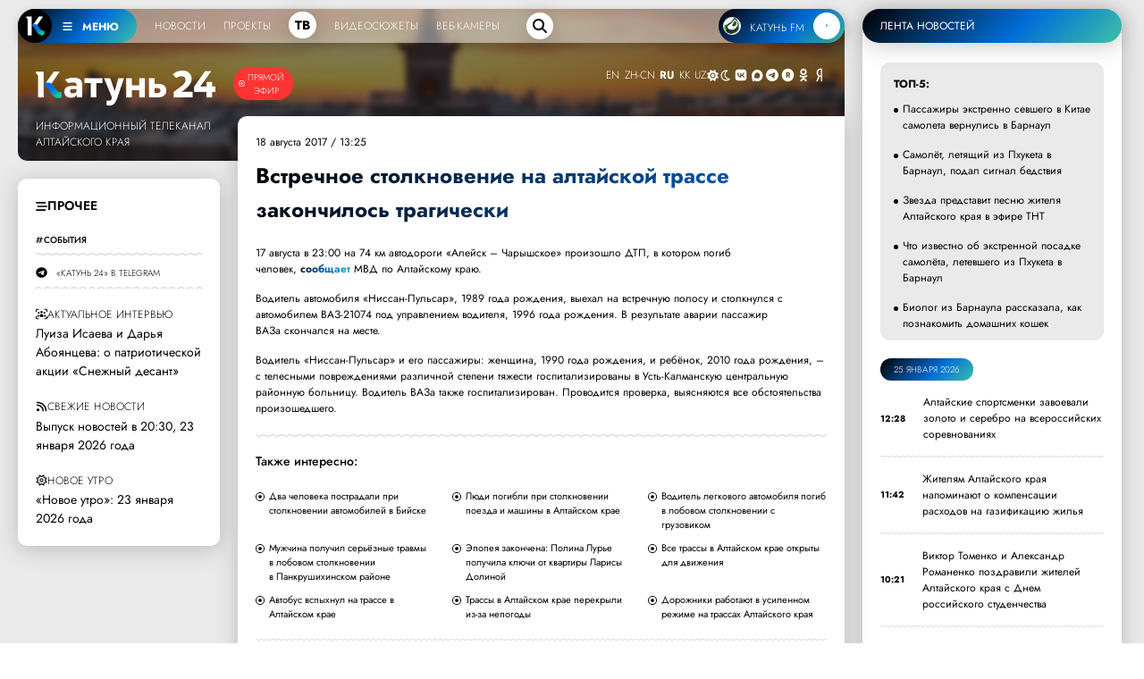

--- FILE ---
content_type: text/html; charset=UTF-8
request_url: https://katun24.ru/news/296198
body_size: 26225
content:
<!DOCTYPE html><html lang="ru" dir="ltr" prefix="og: https://ogp.me/ns#"><head><meta name="viewport" content="minimum-scale=1"/><meta name="turbo-refresh-method" content="morph"><meta charset="utf-8" /><meta name="description" content=",Прочее,события,Катунь 24" /><meta name="abstract" content=",Прочее,события,Катунь 24" /><meta name="keywords" content="Прочее,события,Катунь 24" /><meta name="geo.placename" content="Алтайский край" /><meta name="geo.region" content="RU-RU" /><link rel="canonical" href="https://katun24.ru/news/296198" /><meta name="robots" content="index, nofollow, max-image-preview:standard" /><meta name="author" content="katun24.ru" /><meta name="generator" content="katun24v2025" /><link rel="image_src" href="/files/logo.png" /><meta name="original-source" content="https://katun24.ru/news/296198" /><meta name="referrer" content="same-origin" /><meta name="rights" content="katun24.ru" /><meta property="og:site_name" content="Катунь 24" /><meta property="og:type" content="article" /><meta property="og:url" content="https://katun24.ru/news/296198" /><meta property="og:title" content="Встречное столкновение на алтайской трассе закончилось трагически" /><meta property="og:description" content=",Прочее,события,Катунь 24" /><meta property="og:image" content="https://katun24.ru/files/logo.png" /><meta property="og:image:url" content="https://katun24.ru/files/logo.png" /><meta property="og:locale" content="ru_RU" /><meta name="dcterms.title" content="Встречное столкновение на алтайской трассе закончилось трагически" /><meta name="dcterms.creator" content="katun24.ru" /><meta name="dcterms.subject" content="Прочее,события,Катунь 24" /><meta name="dcterms.description" content="Встречное столкновение на алтайской трассе закончилось трагически,,Прочее,события,Катунь 24" /><meta name="dcterms.publisher" content="katun24.ru" /><meta name="dcterms.rights" content="katun24.ru" /><style>
        .save-loader-overlay {
          position: fixed;
          top: 0;
          left: 0;
          width: 100%;
          height: 100%;
          background: rgba(255, 255, 255, 1);
          z-index: 999999;
          display: none;
          justify-content: center;
          align-items: center;
          flex-direction: column;
          font-family: Jost, sans-serif;
        }
        .save-loader-overlay.active {
          display: flex;
          animation: fadeIn 0.3s ease;
        }
        .save-loader-content {
          background: white;
          padding: 2.5rem 3rem;
          // border-radius: 12px;
          // box-shadow: 0 10px 40px rgba(0, 0, 0, 0.15);
          // border: 1px solid #e0e0e0;
          text-align: center;
          max-width: 400px;
          width: 90%;
        }
        .save-loader-spinner {
          width: 5rem;
          height: 5rem;
          margin: 0 auto 1.5rem;
          border: 0.5rem solid rgba(0, 109, 215, 0.1);
          border-top: 0.5rem solid rgba(0, 109, 215, 1);
          border-radius: 50%;
          animation: spin 1s linear infinite;
        }
        .save-loader-message {
          font-size: 1.4rem;
          color: #000;
          font-weight: 500;
          margin-bottom: 0.5rem;
        }
        .save-loader-submessage {
          color: #333;
          font-size: 1.1rem;
          opacity: 0.8;
        }
        .save-loader-progress {
          margin-top: 1.5rem;
          height: 4px;
          background: #f0f0f0;
          border-radius: 2px;
          overflow: hidden;
        }
        .save-loader-progress-bar {
          height: 100%;
          background: #006dd7;
          width: 0%;
          transition: width 0.3s ease;
        }
        @keyframes spin {
          0% { transform: rotate(0deg); }
          100% { transform: rotate(360deg); }
        }
        @keyframes fadeIn {
          from { opacity: 0; }
          to { opacity: 1; }
        }
        /* Адаптация под админ-панель Drupal */
        body.toolbar-fixed .save-loader-overlay {
          top: 39px;
        }
        body.toolbar-fixed.toolbar-tray-open .save-loader-overlay {
          top: 79px;
        }
        /* Блокировка кнопки при сохранении */
        button[data-save-loader-submit].saving {
          opacity: 0.7;
          cursor: not-allowed;
          position: relative;
          padding-left: 2.5rem;
        }
        button[data-save-loader-submit].saving::before {
          content: "";
          position: absolute;
          left: 10px;
          top: 50%;
          transform: translateY(-50%);
          width: 16px;
          height: 16px;
          border: 2px solid currentColor;
          border-top-color: transparent;
          border-radius: 50%;
          animation: spin 0.8s linear infinite;
        }
      </style><meta name="MobileOptimized" content="width" /><meta name="HandheldFriendly" content="true" /><meta name="viewport" content="width=device-width, initial-scale=1.0" /><link rel="icon" href="/sites/default/files/favicon-96x96.png" type="image/png" /><title>Встречное столкновение на алтайской трассе закончилось</title><link rel="manifest" href="https://katun24.ru/pwa/manifest.json"/>
			<script>
				if (typeof navigator.serviceWorker !== 'undefined') {
navigator.serviceWorker.register('/pwa/sw.js')
}
			</script>
			<link rel="stylesheet" media="all" href="/sites/default/files/css/css_YWNF_QXu7Iy4W3oUZBMwiGjDkPxvoeMvG1OjqihvLr4.css?delta=0&amp;language=ru&amp;theme=k24&amp;include=eJw1ilEOwiAQRC-EJTHep1lkSrAL27BbbT29BPVnMu_NBJihzTg2UcR5ydxRfUJFI3Z3afCx7RvxRA86vqJKK8T5DYfDONf1f_mhW683v0g1HS2xBOKL2tnHNFTFS52eaig-kMI9czd-5FQk7owP-vk6ng" /><link rel="stylesheet" media="all" href="/sites/default/files/css/css_DAwRHY1y1I0t_6JbE6pf_lROlqIe3LdjG4K3Cl4NSZs.css?delta=1&amp;language=ru&amp;theme=k24&amp;include=eJw1ilEOwiAQRC-EJTHep1lkSrAL27BbbT29BPVnMu_NBJihzTg2UcR5ydxRfUJFI3Z3afCx7RvxRA86vqJKK8T5DYfDONf1f_mhW683v0g1HS2xBOKL2tnHNFTFS52eaig-kMI9czd-5FQk7owP-vk6ng" />
				<script type="text/javascript">
					(function (m, e, t, r, i, k, a) {
m[i] = m[i] || function () {
(m[i].a = m[i].a || []).push(arguments)
};
m[i].l = 1 * new Date();
for (var j = 0; j < document.scripts.length; j++) {
if (document.scripts[j].src === r) {
return;
}
}
k = e.createElement(t),
a = e.getElementsByTagName(t)[0],
k.async = 1,
k.src = r,
a.parentNode.insertBefore(k, a)
})(window, document, 'script', 'https://mc.yandex.ru/metrika/tag.js', 'ym');
ym(26295450, 'init', {
webvisor: true,
clickmap: true,
accurateTrackBounce: true,
trackLinks: true
});
				</script>
				<noscript><div><img src="https://mc.yandex.ru/watch/26295450" style="position:absolute; left:-9999px;" alt=""/></div></noscript>
				<script>
					new Image().src = "https://counter.yadro.ru/hit?r" + escape(document.referrer) + ((typeof(screen) == "undefined") ? "" : ";s" + screen.width + "*" + screen.height + "*" + (
screen.colorDepth ? screen.colorDepth : screen.pixelDepth
)) + ";u" + escape(document.URL) + ";h" + escape(document.title.substring(0, 150)) + ";" + Math.random();
				</script>
				<script src="/sites/default/files/js/js_CPhTbpdDGKhLXo0Xo96O3B16WOqJuBR3RCMWTVxtUbg.js?scope=header&amp;delta=0&amp;language=ru&amp;theme=k24&amp;include=eJxtzFEOgyAMgOELwUiW3acBraSxgqNl09uPoMaXvfX_0jagKhbAbc2CI0zELcX5qhmkhoXUhP8rERMWzwY3ZUqzG0tdPT_ONPPz5SLn4NmK7o1ip4RfMbL4ovCuWVFcD3uEEfVKojTI9e8W86F2DJQmSqQIMpTM7LraS-2h5-4RUAu7c5R1_wHb9WB1"></script>
</head><body class="smart-quotes-enabled path-node page-node-type-news"><div class="dialog-off-canvas-main-canvas" data-off-canvas-main-canvas><header role="banner"></header><div class="main__wrapper"><div class="main-block main-content"><main role="main"><div class="region region-content"><div class="simple--header" id="simple--header"><div id="menu-player--wrapper"><div class="menu-player" id="menu-player"><div class="k24-bottom-menu"><div class="k24-logo--left"><div class="k24-logo--wrapper"><span class="k24-bottom-menu--logo"><a href="/"><img src="/files/logo_white_menu.png" width="512" height="512" alt="Катунь 24"></a></span><span class="k24-bottom-menu__btn tooltip-top menu-toggle" data-tooltip="Меню портала katun24.ru"
						data-position="bottom left" id="menuToggle"><svg xmlns="http://www.w3.org/2000/svg" viewbox="0 0 640 640"><path
								d="M96 160c0-17.7 14.3-32 32-32h384c17.7 0 32 14.3 32 32s-14.3 32-32 32H128c-17.7 0-32-14.3-32-32zm0 160c0-17.7 14.3-32 32-32h384c17.7 0 32 14.3 32 32s-14.3 32-32 32H128c-17.7 0-32-14.3-32-32zm448 160c0 17.7-14.3 32-32 32H128c-17.7 0-32-14.3-32-32s14.3-32 32-32h384c17.7 0 32 14.3 32 32z" /></svg>
						МЕНЮ
					</span></div><ul><!-- <li data-tooltip="Новости Алтайского края, России и мира" data-position="bottom left"><a href="/k24-news">Новости</a></li><li data-tooltip="Программы телекомпании" data-position="bottom left"><a href="/k24-projects">Проекты</a></li><div class="tv-item" data-tooltip="Прямой эфир телеканала" data-position="bottom left"><a href="/k24">ТВ</a></div><li data-tooltip="Выпуски программ телекомпании" data-position="bottom left"><a href="/k24-video">Видеосюжеты</a></li><li data-tooltip="Специально для katun24.ru веб-камеры размещены в интересных и важных местах" data-position="bottom left"><a href="/ip-web">Веб-камеры</a></li> --><li><a href="/k24-news">Новости</a></li><li><a href="/k24-projects">Проекты</a></li><div class="tv-item"><a href="/k24">ТВ</a></div><li><a href="/k24-video">Видеосюжеты</a></li><li><a href="/ip-web">Веб-камеры</a></li></ul><div class="menu-search--block"><div class="menu-search--icon"><svg xmlns="http://www.w3.org/2000/svg" viewBox="0 0 640 640"><path
								d="M480 272c0 45.9-14.9 88.3-40 122.7l126.6 126.7c12.5 12.5 12.5 32.8 0 45.3s-32.8 12.5-45.3 0L394.7 440c-34.4 25.1-76.8 40-122.7 40-114.9 0-208-93.1-208-208S157.1 64 272 64s208 93.1 208 208zM272 416c79.5 0 144-64.5 144-144s-64.5-144-144-144-144 64.5-144 144 64.5 144 144 144z" /></svg></div><div class="menu-search--input"><form class="views-exposed-form bef-exposed-form" data-bef-auto-submit="" data-bef-auto-submit-delay="1000" data-bef-auto-submit-minimum-length="3" data-bef-auto-submit-full-form="" data-drupal-selector="views-exposed-form-solr-page-1" action="/k24-search" method="get" id="views-exposed-form-solr-page-1" accept-charset="UTF-8"><div class="form--inline clearfix"><div class="js-form-item form-item js-form-type-textfield form-type-textfield js-form-item-search-api-fulltext form-item-search-api-fulltext form-no-label"><input data-drupal-selector="edit-search-api-fulltext" type="text" id="edit-search-api-fulltext" name="search_api_fulltext" value="" size="30" maxlength="128" placeholder="Введите текст для поиска" class="form-text" /></div><div data-drupal-selector="edit-actions" class="form-actions js-form-wrapper form-wrapper" id="edit-actions"><div class="input--submit"><input data-bef-auto-submit-click="" class="js-hide button js-form-submit form-submit" data-drupal-selector="edit-submit-solr" type="submit" id="edit-submit-solr" value="искать" /></div></div></div></form></div></div></div><div class="radio-player-wrapper fade-in-right" data-tooltip="Слушайте радио Катунь FM в прямом эфире"
				data-position="bottom right" id="radio-player-wrapper" data-turbo="false"><div class="front-player-text"><a href="https://katunfm.ru"><img src="/files/kfm_logo.png" alt="Радио Катунь FM"><span>КАТУНЬ
							FM</span></a></div><div><button id="playBtn" class="play-btn"><svg id="playIcon" viewbox="0 0 24 24" style="display: block;"><path d="M8 5v14l11-7z" /></svg><svg id="pauseIcon" viewbox="0 0 24 24" style="display: none;"><path d="M6 19h4V5H6v14zm8-14v14h4V5h-4z" /></svg></button></div></div></div></div><!-- 
	Само меню --><div class="fullscreen-menu" id="fullscreenMenu"><button class="close-btn">закрыть &times;</button><div class="menu-nav"><div><div class="menu-nav--logo__wrapper"><div class="menu-nav--logo"><img src="/files/logo_white_full.png" width="5430" height="1081"
							alt="Катунь 24" "></div><div class=" menu-nav--air"><a href="/k24">Прямой эфир</a></div></div><ul><li><a href="/">Главная</a></li><li><a href="/k24-news">Новости</a></li><li><a href="/k24-projects">Проекты</a></li><li><a href="/k24-video">Видеосюжеты</a></li><li><a href="/ip-web">Веб-камеры</a></li><li><a href="/pages/about">О компании</a></li><li><a href="/k24-search">Поиск по сайту</a></li></ul><div class="menu-nav--mini"><div class="menu-nav--mini-item"><svg xmlns="http://www.w3.org/2000/svg" viewbox="0 0 640 640"><path
								d="M128 128c-35.3 0-64 28.7-64 64v256c0 35.3 28.7 64 64 64h384c35.3 0 64-28.7 64-64V192c0-35.3-28.7-64-64-64H128zm352 120v144c0 13.3-10.7 24-24 24-7.1 0-13.5-3.1-17.9-8-10.2 5.1-21.8 8-34.1 8-42 0-76-34-76-76s34-76 76-76c9.9 0 19.3 1.9 28 5.3V248c0-13.3 10.7-24 24-24s24 10.7 24 24zm-48 92c0-15.5-12.5-28-28-28s-28 12.5-28 28 12.5 28 28 28 28-12.5 28-28zm-208-68c-8.8 0-16 7.2-16 16v32h48v-32c0-8.8-7.2-16-16-16h-16zm32 96h-48v24c0 13.3-10.7 24-24 24s-24-10.7-24-24V288c0-35.3 28.7-64 64-64h16c35.3 0 64 28.7 64 64v104c0 13.3-10.7 24-24 24s-24-10.7-24-24v-24z" /></svg><a href="/pages/advertising">Реклама на Катунь 24</a></div><div class="menu-nav--mini-item"><svg xmlns="http://www.w3.org/2000/svg" viewbox="0 0 640 640"><path
								d="M75.9 112C51.7 112 32 131.7 32 155.9v328.2c0 24.3 19.7 43.9 43.9 43.9 5.5 0 10.7-1 15.7-2.9C104.5 520.2 195 488 320 488s215.5 32.3 228.4 37.1c5 1.9 10.2 2.9 15.7 2.9 24.3 0 43.9-19.7 43.9-43.9V155.9c0-24.3-19.7-43.9-43.9-43.9-5.5 0-10.7 1-15.7 2.9C535.5 119.8 445 152 320 152s-215.5-32.3-228.4-37.1c-5-1.9-10.2-2.9-15.7-2.9zM104 240c0-22.1 17.9-40 40-40s40 17.9 40 40-17.9 40-40 40-40-17.9-40-40zm264.1-16c7.5 0 14.6 3.6 19.1 9.6l124.5 166.6c5.9 7.9 6.4 18.5 1.3 26.9a23.81 23.81 0 0 1-24.5 11.1c-45.8-7.8-103.3-14.2-168.4-14.2-65.6 0-123.4 6.5-169.3 14.4-9.8 1.7-19.7-2.9-24.7-11.5s-4.3-19.4 1.9-27.2l69.3-86.7c4.6-5.7 11.5-9 18.7-9 7.2 0 14.2 3.3 18.7 9l27.5 34.4 86.7-113.9c4.6-6 11.7-9.5 19.2-9.5z" /></svg><a href="https://disk.yandex.ru/d/kuVrZSO4uCaxxw" target="blank">Логотипы Катунь 24</a></div></div></div><div class="menu-nav--section__right"><div class="menu-nav--section__right-title">Разделы</div><div class="views-element-container"><div class="view view-menu-sections view-id-menu_sections view-display-id-block_1 js-view-dom-id-c9167c0d88ef95a23750ca91c4f89be6040c580716914206dc5c72b89e4212a1"><div class="menu-nav--section__right--wrapper">
  -  <div class="menu-nav--section__right-link"><a href="/razdely/obschestvo" hreflang="ru">Общество</a></div>  -  <div class="menu-nav--section__right-link"><a href="/razdely/ekonomika" hreflang="ru">Экономика</a></div>  -  <div class="menu-nav--section__right-link"><a href="/razdely/kultura" hreflang="ru">Культура</a></div>  -  <div class="menu-nav--section__right-link"><a href="/razdely/selskoe-khozyaystvo" hreflang="ru">Сельское хозяйство</a></div>  -  <div class="menu-nav--section__right-link"><a href="/razdely/nedvizhimost" hreflang="ru">Недвижимость</a></div>  -  <div class="menu-nav--section__right-link"><a href="/razdely/proisshestviya" hreflang="ru">Происшествия</a></div>  -  <div class="menu-nav--section__right-link"><a href="/razdely/zhkkh" hreflang="ru">ЖКХ</a></div>  -  <div class="menu-nav--section__right-link"><a href="/razdely/sport" hreflang="ru">Спорт</a></div>  -  <div class="menu-nav--section__right-link"><a href="/razdely/prochee" hreflang="ru">Прочее</a></div>  -  <div class="menu-nav--section__right-link"><a href="/razdely/pogoda" hreflang="ru">Погода</a></div>  -  <div class="menu-nav--section__right-link"><a href="/razdely/sobytiya" hreflang="ru">События</a></div>  -  <div class="menu-nav--section__right-link"><a href="/razdely/turizm" hreflang="ru">Туризм</a></div>  -  <div class="menu-nav--section__right-link"><a href="/razdely/ekologiya" hreflang="ru">Экология</a></div>  -  <div class="menu-nav--section__right-link"><a href="/razdely/politika" hreflang="ru">Политика</a></div>  -  <div class="menu-nav--section__right-link"><a href="/razdely/medicina" hreflang="ru">Медицина</a></div>  -  <div class="menu-nav--section__right-link"><a href="/razdely/obrazovanie-i-nauka" hreflang="ru">Образование и наука</a></div></div></div></div></div><div class="news--block-2__radio--menu"><svg xmlns="http://www.w3.org/2000/svg" viewbox="0 0 640 640"><path
						d="M91.6 73.8c-12.3-5-26.3.9-31.2 13.2C47.2 119.5 40 154.9 40 192c0 37.1 7.2 72.5 20.4 105 5 12.3 19 18.2 31.3 13.2s18.2-19 13.2-31.3C94 252.2 88 222.8 88 192c0-30.8 6-60.2 16.9-87 5-12.3-1-26.3-13.2-31.3zm456.8 0c-12.3 5-18.2 19-13.2 31.3 10.9 26.8 16.9 56.2 16.9 87 0 30.8-6 60.2-16.9 87-5 12.3 1 26.3 13.2 31.3s26.3-1 31.3-13.2c13.1-32.5 20.4-67.9 20.4-105 0-37.1-7.2-72.5-20.4-105-5-12.3-19-18.2-31.3-13.2zM372.1 229.2c7.5-10.5 11.9-23.3 11.9-37.2 0-35.3-28.7-64-64-64s-64 28.7-64 64c0 13.9 4.4 26.7 11.9 37.2l-137 301.6c-7.3 16.1-.2 35.1 15.9 42.4 16.1 7.3 35.1.2 42.4-15.9l20.6-45.2h220.6l20.6 45.2c7.3 16.1 26.3 23.2 42.4 15.9 16.1-7.3 23.2-26.3 15.9-42.4L372.1 229.2zM408.5 464h-177l21.8-48h133.3l21.8 48zM320 269.3l44.8 98.7h-89.7l44.8-98.7zM195.3 137.6c5.3-12.1-.2-26.3-12.4-31.6-12.2-5.3-26.3.2-31.6 12.4C141.5 141 136 165.9 136 192c0 26.1 5.5 51 15.3 73.6 5.3 12.1 19.5 17.7 31.6 12.4 12.1-5.3 17.7-19.5 12.4-31.6-7.3-16.6-11.3-35-11.3-54.4s4-37.8 11.3-54.4zm293.4-19.2c-5.3-12.1-19.5-17.7-31.6-12.4-12.1 5.3-17.7 19.5-12.4 31.6 7.3 16.6 11.3 35 11.3 54.4s-4 37.8-11.3 54.4c-5.3 12.1.2 26.3 12.4 31.6 12.2 5.3 26.3-.2 31.6-12.4C498.5 243 504 218.1 504 192c0-26.1-5.5-51-15.3-73.6z" /></svg><a href="https://katunfm.ru" target="_blank">Радиостанция Катунь FM</a></div></div><div class="menu-nav--tv"><div><div class="menu-nav--tv-title--poject">Проекты телеканала</div><div class="views-element-container"><div class="video-projects-3"><div class="video-projects-3__wrapper"><div class="video-projects-3__video"><a href="/proekty/vypusk-novostey" hreflang="ru"><img loading="lazy" src="/sites/default/files/styles/projects_menu/public/2025-07/novosti_39.jpg.webp?itok=TfmcnCcB" width="256" height="150" alt="" class="image-style-projects-menu" /></a></div><div class="video-projects-3__title"><a href="/proekty/vypusk-novostey" hreflang="ru">Выпуск новостей</a></div></div><div class="video-projects-3__wrapper"><div class="video-projects-3__video"><a href="/proekty/novoe-utro" hreflang="ru"><img loading="lazy" src="/sites/default/files/styles/projects_menu/public/2025-07/novoeutro_4.jpg.webp?itok=EimOugAV" width="256" height="150" alt="" class="image-style-projects-menu" /></a></div><div class="video-projects-3__title"><a href="/proekty/novoe-utro" hreflang="ru">Новое утро</a></div></div><div class="video-projects-3__wrapper"><div class="video-projects-3__video"><a href="/proekty/intervyu-dnya" hreflang="ru"><img loading="lazy" src="/sites/default/files/styles/projects_menu/public/2025-07/id_150_0.jpg.webp?itok=PWkfxz2D" width="256" height="150" alt="" class="image-style-projects-menu" /></a></div><div class="video-projects-3__title"><a href="/proekty/intervyu-dnya" hreflang="ru">Интервью дня</a></div></div><div class="video-projects-3__wrapper"><div class="video-projects-3__video"><a href="/proekty/100-professiy" hreflang="ru"><img loading="lazy" src="/sites/default/files/styles/projects_menu/public/default_images/default_k24_1.jpg.webp?itok=IZi-G8bM" width="256" height="150" alt="" class="image-style-projects-menu" /></a></div><div class="video-projects-3__title"><a href="/proekty/100-professiy" hreflang="ru">100 профессий</a></div></div><div class="video-projects-3__wrapper"><div class="video-projects-3__video"><a href="/proekty/nashi" hreflang="ru"><img loading="lazy" src="/sites/default/files/styles/projects_menu/public/2025-07/nashi_3.jpg.webp?itok=ZZ3wxBvl" width="256" height="150" alt="" class="image-style-projects-menu" /></a></div><div class="video-projects-3__title"><a href="/proekty/nashi" hreflang="ru">«Наши»</a></div></div><div class="video-projects-3__wrapper"><div class="video-projects-3__video"><a href="/proekty/katun-v-teme" hreflang="ru"><img loading="lazy" src="/sites/default/files/styles/projects_menu/public/2025-07/vteme.jpg.webp?itok=J6eTndCC" width="256" height="150" alt="" class="image-style-projects-menu" /></a></div><div class="video-projects-3__title"><a href="/proekty/katun-v-teme" hreflang="ru">«Катунь. В теме»</a></div></div></div></div><div class="menu-nav--tv-title--poject-bottom"><a href="/k24-projects">Все проекты</a></div></div><div class="news--block-2__tv--menu"><svg xmlns="http://www.w3.org/2000/svg" viewbox="0 0 640 640"><path
						d="M320 112c114.9 0 208 93.1 208 208s-93.1 208-208 208-208-93.1-208-208 93.1-208 208-208zm0 464c141.4 0 256-114.6 256-256S461.4 64 320 64 64 178.6 64 320s114.6 256 256 256zm-43.5-364.5c-7.4-4.5-16.7-4.7-24.3-.5-7.6 4.2-12.2 12.3-12.2 21v176c0 8.7 4.7 16.7 12.3 20.9 7.6 4.2 16.8 4.1 24.3-.5l144-88c7.1-4.4 11.5-12.1 11.5-20.5s-4.4-16.1-11.5-20.5l-144-88zM362 320l-74 45.2v-90.4l74 45.2z" /></svg><a href="/k24">Прямой эфир телеканала Катунь 24</a></div></div><div class="menu-nav--section"><div><div class="menu-nav--tv-title">Популярные материалы</div><div class="views-element-container"><div class="view view-menu-popular view-id-menu_popular view-display-id-block_1 js-view-dom-id-5b59516d0fcc669ea175d2d72cbc230bd6655a509957ed1dcfa90cde46c5a692"><div class="view-content"><div class="sections-block-3__wrapper"><div class="sections-block-3__title"><a href="/news/845157" hreflang="ru">Пассажиры экстренно севшего в Китае самолета вернулись в Барнаул</a></div></div><div class="sections-block-3__wrapper"><div class="sections-block-3__title"><a href="/news/845129" hreflang="ru">Самолёт, летящий из Пхукета в Барнаул, подал сигнал бедствия</a></div></div><div class="sections-block-3__wrapper"><div class="sections-block-3__title"><a href="/news/845156" hreflang="ru">Звезда представит песню жителя Алтайского края в эфире ТНТ</a></div></div><div class="sections-block-3__wrapper"><div class="sections-block-3__title"><a href="/news/845138" hreflang="ru">Что известно об экстренной посадке самолёта, летевшего из Пхукета в Барнаул</a></div></div><div class="sections-block-3__wrapper"><div class="sections-block-3__title"><a href="/news/845161" hreflang="ru">Биолог из Барнаула рассказала, как познакомить домашних кошек</a></div></div><div class="sections-block-3__wrapper"><div class="sections-block-3__title"><a href="/news/845158" hreflang="ru">Сергей Шубенков выйдет на лёд в эфире Первого канала уже сегодня</a></div></div><div class="sections-block-3__wrapper"><div class="sections-block-3__title"><a href="/news/845112" hreflang="ru">Более 13 тысяч почетных доноров получили ежегодную выплату в Алтайском крае</a></div></div><div class="sections-block-3__wrapper"><div class="sections-block-3__title"><a href="/news/845132" hreflang="ru">Туристические маршруты, ориентированные на туристов из Китая, запускают в Алтайском крае</a></div></div></div></div></div></div><div class="menu-nav--tv-link"><svg xmlns="http://www.w3.org/2000/svg" viewbox="0 0 640 640"><path
						d="M96 160c0-35.3 28.7-64 64-64h320c35.3 0 64 28.7 64 64v320c0 35.3-28.7 64-64 64H160c-35.3 0-64-28.7-64-64V160zm64 0v64h64v-64h-64zm320 0H288v64h192v-64zM160 288v64h64v-64h-64zm320 0H288v64h192v-64zM160 416v64h64v-64h-64zm320 0H288v64h192v-64z" /></svg><a href="/k24#tvprog--page-1__time-title">Программа передач на неделю</a></div></div></div></div>
<script>
const audio = new Audio();
						const playBtn = document.getElementById('playBtn');
						const playIcon = document.getElementById('playIcon');
						const pauseIcon = document.getElementById('pauseIcon');
						const HLS_STREAM_URL = 'https://live.katun24.ru:8082/123/123/video.m3u8';
						let hls;
						if (Hls.isSupported()) {
							hls = new Hls();
							hls.loadSource(HLS_STREAM_URL);
							hls.attachMedia(audio);
							hls.on(Hls.Events.MANIFEST_PARSED, () => {
								playBtn.disabled = false;
							});
						} else if (audio.canPlayType('application/vnd.apple.mpegurl')) {
							audio.src = HLS_STREAM_URL;
							audio.addEventListener('loadedmetadata', () => {
								playBtn.disabled = false;
							});
						}
						playBtn.addEventListener('click', () => {
							if (audio.paused) {
								audio.play().then(() => {
									playIcon.style.display = 'none';
									pauseIcon.style.display = 'block';
									playBtn.classList.add('pulse-animation');
								}).catch(e => {
									console.error('Ошибка воспроизведения:', e);
								});
							} else {
								audio.pause();
								playIcon.style.display = 'block';
								pauseIcon.style.display = 'none';
								playBtn.classList.remove('pulse-animation');
							}
						});
						if (hls) {
							hls.on(Hls.Events.ERROR, (event, data) => {
								if (data.fatal) {
									switch (data.type) {
										case Hls.ErrorTypes.NETWORK_ERROR: hls.startLoad();
											break;
										case Hls.ErrorTypes.MEDIA_ERROR: hls.recoverMediaError();
											break;
									}
								}
							});
						}
						audio.addEventListener('ended', () => {
							playIcon.style.display = 'block';
							pauseIcon.style.display = 'none';
							playBtn.classList.remove('pulse-animation');
						});
				
</script>
<div class="news--block-main"><div class="news--block-2__header"><div class="news--block-2__logo_wrapper"><div class="news--block-2__logo_line"><div class="news--block-2__logo"><a href="/"><img src="/files/logo_white_full.png" width="5430" height="1081" alt="Катунь 24"></a></div><div class="news--block-2__logo_simple"><a href="/"><img src="/files/logo_white_full.png" width="5430" height="1081" alt="Катунь 24"></a></div><div class="news--block-2--air"><div class="news--block-2__tv"><svg xmlns="http://www.w3.org/2000/svg" viewBox="0 0 640 640"><path d="M320 112c114.9 0 208 93.1 208 208s-93.1 208-208 208-208-93.1-208-208 93.1-208 208-208zm0 464c141.4 0 256-114.6 256-256S461.4 64 320 64 64 178.6 64 320s114.6 256 256 256zm-43.5-364.5c-7.4-4.5-16.7-4.7-24.3-.5-7.6 4.2-12.2 12.3-12.2 21v176c0 8.7 4.7 16.7 12.3 20.9 7.6 4.2 16.8 4.1 24.3-.5l144-88c7.1-4.4 11.5-12.1 11.5-20.5s-4.4-16.1-11.5-20.5l-144-88zM362 320l-74 45.2v-90.4l74 45.2z"/></svg><a href="/k24">Прямой эфир</a></div></div></div><div class="news--block-2__name">Информационный телеканал <br> Алтайского края</div></div><div class="news--block-2__bottom" id="news--block-2__bottom"><div><div class="gtranslate_wrapper"></div><script>window.gtranslateSettings = {"switcher_horizontal_position":"inline","switcher_vertical_position":"inline","horizontal_position":"inline","vertical_position":"inline","float_switcher_open_direction":"top","switcher_open_direction":"bottom","default_language":"ru","native_language_names":1,"detect_browser_language":0,"add_new_line":1,"select_language_label":"Select Language","flag_size":32,"flag_style":"2d","globe_size":60,"alt_flags":[],"wrapper_selector":".gtranslate_wrapper","url_structure":"none","custom_domains":null,"languages":["en","zh-CN","ru","kk","uz"],"custom_css":""}</script><script>(function(){var js = document.createElement('script');js.setAttribute('src', '/modules/contrib/gtranslate/js/lc.js');js.setAttribute('data-gt-orig-url', '/news/296198');js.setAttribute('data-gt-orig-domain', 'katun24.ru');document.body.appendChild(js);})();</script></div><div id="theme-toggle" class="dark-mode-block"><span class="d-block-dark"><svg xmlns="http://www.w3.org/2000/svg" viewBox="0 0 640 640"><path d="M210.2 53.9c7.4-3.1 15.8-2.2 22.5 2.2l87.8 58.2 87.8-58.2c6.7-4.4 15.1-5.2 22.5-2.2s12.6 9.6 14.2 17.4l20.9 103.2 103.2 20.9c7.8 1.6 14.4 7 17.4 14.3 3 7.3 2.2 15.8-2.2 22.5L526.1 320l58.2 87.8c4.4 6.7 5.2 15.1 2.2 22.5s-9.6 12.8-17.4 14.3l-103.3 20.8L445 568.7c-1.6 7.8-7 14.4-14.3 17.4-7.3 3-15.8 2.2-22.5-2.2l-87.8-58.2-87.8 58.2c-6.7 4.4-15.1 5.2-22.5 2.2s-12.8-9.6-14.3-17.4L175 465.4 71.7 444.5c-7.8-1.6-14.4-7-17.4-14.3-3-7.3-2.2-15.8 2.2-22.5l58.2-87.7-58.2-87.8c-4.4-6.7-5.2-15.1-2.2-22.5s9.6-12.8 17.4-14.3L175 174.6l20.9-103.3c1.6-7.8 7-14.4 14.3-17.4zM239.6 320c0-44.4 36-80.4 80.4-80.4 44.4 0 80.4 36 80.4 80.4 0 44.4-36 80.4-80.4 80.4-44.4 0-80.4-36-80.4-80.4zm208.8 0c0-70.9-57.5-128.4-128.4-128.4S191.6 249.1 191.6 320 249.1 448.4 320 448.4 448.4 390.9 448.4 320z"/></svg></span><span class="d-block-light"><svg xmlns="http://www.w3.org/2000/svg" viewBox="0 0 640 640"><path d="M303.3 112.7C196.2 121.2 112 210.8 112 320c0 114.9 93.1 208 208 208 33.3 0 64.7-7.8 92.6-21.7C309.2 482.9 232 390.5 232 280c0-65.8 27.4-125.1 71.3-167.3zM64 320C64 178.6 178.6 64 320 64c19.4 0 38.4 2.2 56.7 6.3 9.9 2.2 17.3 10.5 18.5 20.5 1.2 10-4 19.8-13.1 24.4C321.5 145.4 280 207.9 280 280c0 101.6 82.4 184 184 184 5 0 9.9-.2 14.8-.6 10.1-.8 19.6 4.8 23.8 14.1 4.2 9.3 2 20.1-5.3 27.1-46 44.2-108.5 71.4-177.3 71.4-141.4 0-256-114.6-256-256z"/></svg></span></div>
<script>
// Dark mode
var toggle = document.getElementById("theme-toggle");
var storedTheme = localStorage.getItem('theme') || (window.matchMedia("(prefers-color-scheme: dark)").matches ? "dark" : "light");
if (storedTheme)
    document.documentElement.setAttribute('data-theme', storedTheme)
toggle.onclick = function() {
    var currentTheme = document.documentElement.getAttribute("data-theme");
    var targetTheme = "light";
    if (currentTheme === "light") {
        targetTheme = "dark";
    }
    document.documentElement.setAttribute('data-theme', targetTheme)
    localStorage.setItem('theme', targetTheme);
};
</script>
<div class="news--block-2__top_right_social"><a href="https://vk.com/tvkatun24" target="_blank"><svg xmlns="http://www.w3.org/2000/svg" viewBox="0 0 640 640"><path d="M127.5 127.5C96 159 96 209.7 96 311v18c0 101.3 0 152 31.5 183.5S209.7 544 311 544h17.9c101.4 0 152.1 0 183.5-31.5C543.8 481 544 430.3 544 329v-17.9c0-101.4 0-152.1-31.5-183.5C481 96.2 430.3 96 329 96h-18c-101.3 0-152 0-183.5 31.5zm44.1 104.8h51.1c1.7 85.5 39.4 121.7 69.3 129.2V232.3h48.2V306c29.5-3.2 60.5-36.8 70.9-73.7h48.2c-3.9 19.2-11.8 37.3-23.1 53.3s-25.7 29.5-42.5 39.6c18.7 9.3 35.2 22.4 48.4 38.5 13.2 16.1 22.9 34.9 28.3 55h-53c-4.9-17.5-14.8-33.1-28.6-45-13.8-11.9-30.7-19.4-48.7-21.6v66.6h-5.8c-102.1 0-160.3-70-162.8-186.5z"/></svg></a><a href="https://max.ru/tvkatun24" target="_blank" class="max-messanger"><svg xmlns="http://www.w3.org/2000/svg" viewBox="0 0 440 440"><path d="M145 1.6c-1.4.2-6.8 1.1-12 2C82.4 12.1 36.5 47 15 93.5 3.6 118-.7 144 1.1 176.7c1.2 21.4 4.3 39.2 12.3 70.4 6.9 26.8 9 38.2 10.1 53.9.4 5.9 1.3 10.5 2.3 12.3 7.9 13.3 44.3 6 63.4-12.7l3.7-3.6 8.6 5.6c16.9 11 29.4 15.1 49.8 16.3 22.1 1.4 43.5-1.2 62.4-7.4 12.4-4.1 32.9-14.7 43.3-22.5 44.7-33.5 68.7-86.2 64-140.8C314.8 75.7 265.6 19 195.8 3.8c-7.1-1.5-14-2.1-28.8-2.3-10.7-.2-20.6-.2-22 .1m34.8 79.9c30.5 7.1 55.2 32.6 61.6 63.7 7.6 36.9-13.8 75.4-49.9 89.9-22.2 8.8-45.2 7.5-66-3.9l-7-3.9-7.5 6.2c-8.7 7-13.4 9.3-15.9 7.8-4.8-3-9.5-15.1-12.7-32.8-2.6-14.1-2.6-46.5-.1-58.3 7.2-33.7 26.6-57.5 54-66.7 4.3-1.4 10.4-3 13.5-3.5 7.1-1.1 21.7-.4 30 1.5"/></svg></a><a href="https://t.me/katun24new" target="_blank"><svg xmlns="http://www.w3.org/2000/svg" viewBox="0 0 640 640"><path d="M320 72C183 72 72 183 72 320s111 248 248 248 248-111 248-248S457 72 320 72zm115 168.7c-3.7 39.2-19.9 134.4-28.1 178.3-3.5 18.6-10.3 24.8-16.9 25.4-14.4 1.3-25.3-9.5-39.3-18.7-21.8-14.3-34.2-23.2-55.3-37.2-24.5-16.1-8.6-25 5.3-39.5 3.7-3.8 67.1-61.5 68.3-66.7.2-.7.3-3.1-1.2-4.4-1.5-1.3-3.6-.8-5.1-.5-2.2.5-37.1 23.5-104.6 69.1-9.9 6.8-18.9 10.1-26.9 9.9-8.9-.2-25.9-5-38.6-9.1-15.5-5-27.9-7.7-26.8-16.3.6-4.5 6.7-9 18.4-13.7 72.3-31.5 120.5-52.3 144.6-62.3 68.9-28.6 83.2-33.6 92.5-33.8 2.1 0 6.6.5 9.6 2.9 2 1.7 3.2 4.1 3.5 6.7.5 3.2.6 6.5.4 9.8z"/></svg></a><a href="https://rutube.ru/u/tvkatun24/" target="_blank"><svg xmlns="http://www.w3.org/2000/svg" viewBox="0 0 640 640"><path d="M320 576c141.4 0 256-114.6 256-256S461.4 64 320 64 64 178.6 64 320s114.6 256 256 256zm-56-368h80c39.8 0 72 32.2 72 72 0 28.9-17 53.8-41.6 65.3l30.2 50.3c6.8 11.4 3.1 26.1-8.2 32.9-11.3 6.8-26.1 3.1-32.9-8.2l-41-68.3h-34.4v56c0 13.3-10.7 24-24 24s-24-10.7-24-24V232c0-13.3 10.7-24 24-24zm72 96h8c13.3 0 24-10.7 24-24s-10.7-24-24-24h-56v48h48z"/></svg></a><a href="https://ok.ru/group/52146794660011" target="_blank"><svg xmlns="http://www.w3.org/2000/svg" viewBox="0 0 640 640"><path d="M435.1 398c-27.4 17.4-65.1 24.3-90 26.9l20.9 20.6 76.3 76.3c27.9 28.6-17.5 73.3-45.7 45.7-19.1-19.4-47.1-47.4-76.3-76.6L244 567.4c-28.2 27.5-73.6-17.6-45.4-45.7 19.4-19.4 47.1-47.4 76.3-76.3l20.6-20.6c-24.6-2.6-62.9-9.1-90.6-26.9-32.6-21-46.9-33.3-34.3-59 7.4-14.6 27.7-26.9 54.6-5.7 0 0 36.3 28.9 94.9 28.9 58.6 0 94.9-28.9 94.9-28.9 26.9-21.1 47.1-8.9 54.6 5.7 12.4 25.7-1.9 38-34.5 59.1zm14.6-204.7c.1 71.6-57.9 129.8-129.5 129.9-71.6.1-129.8-57.9-129.9-129.5-.1-71.6 57.9-129.8 129.5-129.9 71.6-.1 129.8 57.9 129.9 129.5zm-193.4.4c.1 35.2 28.7 63.6 63.9 63.5 35.2-.1 63.6-28.7 63.5-63.9-.1-35.2-28.7-63.6-63.9-63.5-35.2.1-63.6 28.7-63.5 63.9z"/></svg></a><a href="https://dzen.ru/k24" target="_blank"><svg xmlns="http://www.w3.org/2000/svg" viewBox="0 0 640 640"><path d="M345.1 379.8 257.7 576H194l96-209.8c-45.1-22.9-75.2-64.4-75.2-141.1-.1-107.4 68-161.1 148.9-161.1H446v512h-55.1V379.8h-45.8zm45.8-269.3h-29.4c-44.4 0-87.4 29.4-87.4 114.6 0 82.3 39.4 108.8 87.4 108.8h29.4V110.5z"/></svg></a></div></div></div></div></div><div id="block-k24-soderzhimoestranicy" class="block block-system block-system-main-block"><article class="node node--type-news node--view-mode-full" data-url="/news/296198"><div class="node--news__main"><div id="node--news__extra" class="node--news__extra"><div class="node--news__tags"><div class="node--news__tag--section"><div class="field__item"><svg xmlns="http://www.w3.org/2000/svg" viewBox="0 0 512 512"><path d="M0 96C0 78.3 14.3 64 32 64l384 0c17.7 0 32 14.3 32 32s-14.3 32-32 32L32 128C14.3 128 0 113.7 0 96zM64 256c0-17.7 14.3-32 32-32l384 0c17.7 0 32 14.3 32 32s-14.3 32-32 32L96 288c-17.7 0-32-14.3-32-32zM448 416c0 17.7-14.3 32-32 32L32 448c-17.7 0-32-14.3-32-32s14.3-32 32-32l384 0c17.7 0 32 14.3 32 32z"/></svg><a href="/razdely/prochee" hreflang="ru">Прочее</a></div></div><div class="node--news__tag"><div class="field field--name-field-news-tags field--type-entity-reference field--label-hidden field__items"><div class="field__item"><svg xmlns="http://www.w3.org/2000/svg" viewBox="0 0 512 512"><path d="M214.7 .7c17.3 3.7 28.3 20.7 24.6 38l-19.1 89.3 126.5 0 22-102.7C372.4 8 389.4-3 406.7 .7s28.3 20.7 24.6 38L412.2 128 480 128c17.7 0 32 14.3 32 32s-14.3 32-32 32l-81.6 0-27.4 128 67.8 0c17.7 0 32 14.3 32 32s-14.3 32-32 32l-81.6 0-22 102.7c-3.7 17.3-20.7 28.3-38 24.6s-28.3-20.7-24.6-38l19.1-89.3-126.5 0-22 102.7c-3.7 17.3-20.7 28.3-38 24.6s-28.3-20.7-24.6-38L99.8 384 32 384c-17.7 0-32-14.3-32-32s14.3-32 32-32l81.6 0 27.4-128-67.8 0c-17.7 0-32-14.3-32-32s14.3-32 32-32l81.6 0 22-102.7C180.4 8 197.4-3 214.7 .7zM206.4 192l-27.4 128 126.5 0 27.4-128-126.5 0z"/></svg><a href="/tegi/sobytiya" hreflang="ru">события</a></div></div></div></div><div class="node--news__body--bottom__telegram"><svg xmlns="http://www.w3.org/2000/svg" viewbox="0 0 512 512"><path d="M256 8a248 248 0 1 0 0 496 248 248 0 1 0 0-496zM371 176.7c-3.7 39.2-19.9 134.4-28.1 178.3-3.5 18.6-10.3 24.8-16.9 25.4-14.4 1.3-25.3-9.5-39.3-18.7-21.8-14.3-34.2-23.2-55.3-37.2-24.5-16.1-8.6-25 5.3-39.5 3.7-3.8 67.1-61.5 68.3-66.7 .2-.7 .3-3.1-1.2-4.4s-3.6-.8-5.1-.5c-2.2 .5-37.1 23.5-104.6 69.1-9.9 6.8-18.9 10.1-26.9 9.9-8.9-.2-25.9-5-38.6-9.1-15.5-5-27.9-7.7-26.8-16.3 .6-4.5 6.7-9 18.4-13.7 72.3-31.5 120.5-52.3 144.6-62.3 68.9-28.6 83.2-33.6 92.5-33.8 2.1 0 6.6 .5 9.6 2.9 2 1.7 3.2 4.1 3.5 6.7 .5 3.2 .6 6.5 .4 9.8z"/></svg><a href="https://t.me/katun24new" target="_blank">"Катунь 24" в Telegram</a></div><div id="installButton" class="node--news__body--bottom__install install-btn" style="display: none;"><svg xmlns="http://www.w3.org/2000/svg" viewbox="0 0 448 512"><path d="M256 32c0-17.7-14.3-32-32-32s-32 14.3-32 32l0 210.7-41.4-41.4c-12.5-12.5-32.8-12.5-45.3 0s-12.5 32.8 0 45.3l96 96c12.5 12.5 32.8 12.5 45.3 0l96-96c12.5-12.5 12.5-32.8 0-45.3s-32.8-12.5-45.3 0L256 242.7 256 32zM64 320c-35.3 0-64 28.7-64 64l0 32c0 35.3 28.7 64 64 64l320 0c35.3 0 64-28.7 64-64l0-32c0-35.3-28.7-64-64-64l-46.9 0-56.6 56.6c-31.2 31.2-81.9 31.2-113.1 0L110.9 320 64 320zm304 56a24 24 0 1 1 0 48 24 24 0 1 1 0-48z"/></svg><span>Установить приложение</span></div><div class="node--news__extra--more"><div class="views-element-container"><div class="news-special--inside__block"><div class="news-special--inside__header"><svg xmlns="http://www.w3.org/2000/svg" viewBox="0 0 576 512"><path d="M64 0C28.7 0 0 28.7 0 64l0 72c0 13.3 10.7 24 24 24s24-10.7 24-24l0-72c0-8.8 7.2-16 16-16l72 0c13.3 0 24-10.7 24-24S149.3 0 136 0L64 0zM440 0c-13.3 0-24 10.7-24 24s10.7 24 24 24l72 0c8.8 0 16 7.2 16 16l0 72c0 13.3 10.7 24 24 24s24-10.7 24-24l0-72c0-35.3-28.7-64-64-64L440 0zM48 376c0-13.3-10.7-24-24-24S0 362.7 0 376l0 72c0 35.3 28.7 64 64 64l72 0c13.3 0 24-10.7 24-24s-10.7-24-24-24l-72 0c-8.8 0-16-7.2-16-16l0-72zm528 0c0-13.3-10.7-24-24-24s-24 10.7-24 24l0 72c0 8.8-7.2 16-16 16l-72 0c-13.3 0-24 10.7-24 24s10.7 24 24 24l72 0c35.3 0 64-28.7 64-64l0-72zM288 216a56 56 0 1 0 0-112 56 56 0 1 0 0 112zm0 40c-53 0-96 43-96 96l0 24c0 13.3 10.7 24 24 24l144 0c13.3 0 24-10.7 24-24l0-24c0-53-43-96-96-96zm192-64a48 48 0 1 0 -96 0 48 48 0 1 0 96 0zM168 272.3c-49.3 4.1-88 45.3-88 95.7l0 10.7c0 11.8 9.6 21.3 21.3 21.3l46.8 0c-2.7-7.5-4.1-15.6-4.1-24l0-24c0-29.5 8.8-56.9 24-79.7zM427.9 400l46.8 0c11.8 0 21.3-9.6 21.3-21.3l0-10.7c0-50.3-38.7-91.6-88-95.7 15.2 22.8 24 50.2 24 79.7l0 24c0 8.4-1.4 16.5-4.1 24zM192 192a48 48 0 1 0 -96 0 48 48 0 1 0 96 0z"/></svg>
Актуальное интервью</div><div><div class="news-special--inside__item"><div class="news-special--inside__title"><a href="/projects/intervyu-dnya/845125" hreflang="ru">Луиза Исаева и Дарья Абоянцева: о патриотической акции «Снежный десант»</a></div></div></div></div></div><div class="views-element-container"><div class="news-special--inside__block"><div class="news-special--inside__header"><svg xmlns="http://www.w3.org/2000/svg" viewbox="0 0 448 512"><path d="M0 64c0-17.7 14.3-32 32-32 229.8 0 416 186.2 416 416 0 17.7-14.3 32-32 32s-32-14.3-32-32C384 253.6 226.4 96 32 96 14.3 96 0 81.7 0 64zM0 416a64 64 0 1 1 128 0 64 64 0 1 1 -128 0zM32 160c159.1 0 288 128.9 288 288 0 17.7-14.3 32-32 32s-32-14.3-32-32c0-123.7-100.3-224-224-224-17.7 0-32-14.3-32-32s14.3-32 32-32z"/></svg>
		Свежие новости</div><div><div class="news-special--inside__item"><div class="news-special--inside__title"><a href="/projects/vypusk-novostey/845152" hreflang="ru">Выпуск новостей в 20:30, 23 января 2026 года</a></div></div></div></div></div><div class="views-element-container"><div class="news-special--inside__block"><div class="news-special--inside__header"><svg xmlns="http://www.w3.org/2000/svg" viewbox="0 0 576 512"><path d="M200.6-7.9c-6.7-4.4-15.1-5.2-22.5-2.2S165.4-.5 163.9 7.3L143 110.6 39.7 131.4c-7.8 1.6-14.4 7-17.4 14.3s-2.2 15.8 2.2 22.5L82.7 256 24.5 343.8c-4.4 6.7-5.2 15.1-2.2 22.5s9.6 12.8 17.4 14.3L143 401.4 163.9 504.7c1.6 7.8 7 14.4 14.3 17.4s15.8 2.2 22.5-2.2l87.8-58.2 87.8 58.2c6.7 4.4 15.1 5.2 22.5 2.2s12.8-9.6 14.3-17.4l20.9-103.2 103.2-20.9c7.8-1.6 14.4-7 17.4-14.3s2.2-15.8-2.2-22.5l-58.2-87.8 58.2-87.8c4.4-6.7 5.2-15.1 2.2-22.5s-9.6-12.8-17.4-14.3L433.8 110.6 413 7.3C411.4-.5 406-7 398.6-10.1s-15.8-2.2-22.5 2.2L288.4 50.3 200.6-7.9zM186.9 135.7l17-83.9 71.3 47.3c8 5.3 18.5 5.3 26.5 0l71.3-47.3 17 83.9c1.9 9.5 9.3 16.8 18.8 18.8l83.9 17-47.3 71.3c-5.3 8-5.3 18.5 0 26.5l47.3 71.3-83.9 17c-9.5 1.9-16.9 9.3-18.8 18.8l-17 83.9-71.3-47.3c-8-5.3-18.5-5.3-26.5 0l-71.3 47.3-17-83.9c-1.9-9.5-9.3-16.9-18.8-18.8l-83.9-17 47.3-71.3c5.3-8 5.3-18.5 0-26.5l-47.3-71.3 83.9-17c9.5-1.9 16.8-9.3 18.8-18.8zM239.6 256a48.4 48.4 0 1 1 96.8 0 48.4 48.4 0 1 1 -96.8 0zm144.8 0a96.4 96.4 0 1 0 -192.8 0 96.4 96.4 0 1 0 192.8 0z"/></svg>
		Новое утро</div><div><div class="news-special--inside__item"><div class="news-special--inside__title"><a href="/projects/novoe-utro/845103" hreflang="ru">«Новое утро»: 23 января 2026 года</a></div></div></div></div></div></div></div><div class="node--news__row"><div class="node--news__body"><div><div class="node--news__wrapper"><div class="node--news__date">18 августа 2017 / 13:25</div><div class="node--news__title"><h1><span class="field field--name-title field--type-string field--label-hidden">Встречное столкновение на алтайской трассе закончилось трагически</span></h1></div><div class="node--news__text"><div class="text-formatted field field--name-field-news-body field--type-text-long field--label-hidden field__item"><p>17 августа в 23:00 на 74 км автодороги «Алейск – Чарышское» произошло ДТП, в котором погиб человек,&nbsp;<a href="https://22.xn--b1aew.xn--p1ai/news/item/10918324/" rel="nofollow">сообщает</a>&nbsp;МВД по Алтайскому&nbsp;краю. </p><p>Водитель автомобиля «Ниссан-Пульсар», 1989 года рождения, выехал на встречную полосу и столкнулся с автомобилем ВАЗ-21074 под управлением водителя, 1996 года рождения. В результате аварии пассажир ВАЗа&nbsp;скончался на месте.</p><p>Водитель «Ниссан-Пульсар» и&nbsp;его пассажиры: женщина, 1990 года рождения, и ребёнок, 2010 года рождения, – с телесными повреждениями различной степени тяжести госпитализированы в Усть-Калманскую центральную районную больницу. Водитель ВАЗа также госпитализирован. Проводится проверка, выясняются все обстоятельства произошедшего.&nbsp;</p></div></div><div class="node--news__bundles"></div></div><div class="node--news__extra--solr"><div class="node--news__extra--solr--header">Также интересно:</div><div class="views-element-container"><div class="view view-solr view-id-solr view-display-id-block_1 js-view-dom-id-c27b88d1b54f3c7db998db18dba45d1014a15b0e1009df2c4f4d8f99e4d15d7a"><div class="view-content"><div class="node--news__extra--solr--item"><svg xmlns="http://www.w3.org/2000/svg" viewBox="0 0 512 512"><path d="M256 512a256 256 0 1 1 0-512 256 256 0 1 1 0 512zm0-464a208 208 0 1 0 0 416 208 208 0 1 0 0-416zm0 304a96 96 0 1 1 0-192 96 96 0 1 1 0 192z"/></svg><a href="/news/843839" hreflang="ru">Два человека пострадали при столкновении автомобилей в Бийске</a></div><div class="node--news__extra--solr--item"><svg xmlns="http://www.w3.org/2000/svg" viewBox="0 0 512 512"><path d="M256 512a256 256 0 1 1 0-512 256 256 0 1 1 0 512zm0-464a208 208 0 1 0 0 416 208 208 0 1 0 0-416zm0 304a96 96 0 1 1 0-192 96 96 0 1 1 0 192z"/></svg><a href="/news/843629" hreflang="ru">Люди погибли при столкновении поезда и машины в Алтайском крае</a></div><div class="node--news__extra--solr--item"><svg xmlns="http://www.w3.org/2000/svg" viewBox="0 0 512 512"><path d="M256 512a256 256 0 1 1 0-512 256 256 0 1 1 0 512zm0-464a208 208 0 1 0 0 416 208 208 0 1 0 0-416zm0 304a96 96 0 1 1 0-192 96 96 0 1 1 0 192z"/></svg><a href="/news/843836" hreflang="ru">Водитель легкового автомобиля погиб в лобовом столкновении с грузовиком </a></div><div class="node--news__extra--solr--item"><svg xmlns="http://www.w3.org/2000/svg" viewBox="0 0 512 512"><path d="M256 512a256 256 0 1 1 0-512 256 256 0 1 1 0 512zm0-464a208 208 0 1 0 0 416 208 208 0 1 0 0-416zm0 304a96 96 0 1 1 0-192 96 96 0 1 1 0 192z"/></svg><a href="/news/842724" hreflang="ru">Мужчина получил серьёзные травмы в лобовом столкновении в Панкрушихинском районе</a></div><div class="node--news__extra--solr--item"><svg xmlns="http://www.w3.org/2000/svg" viewBox="0 0 512 512"><path d="M256 512a256 256 0 1 1 0-512 256 256 0 1 1 0 512zm0-464a208 208 0 1 0 0 416 208 208 0 1 0 0-416zm0 304a96 96 0 1 1 0-192 96 96 0 1 1 0 192z"/></svg><a href="/news/844936" hreflang="ru">Эпопея закончена: Полина Лурье получила ключи от квартиры Ларисы Долиной</a></div><div class="node--news__extra--solr--item"><svg xmlns="http://www.w3.org/2000/svg" viewBox="0 0 512 512"><path d="M256 512a256 256 0 1 1 0-512 256 256 0 1 1 0 512zm0-464a208 208 0 1 0 0 416 208 208 0 1 0 0-416zm0 304a96 96 0 1 1 0-192 96 96 0 1 1 0 192z"/></svg><a href="/news/843067" hreflang="ru">Все трассы в Алтайском крае открыты для движения</a></div><div class="node--news__extra--solr--item"><svg xmlns="http://www.w3.org/2000/svg" viewBox="0 0 512 512"><path d="M256 512a256 256 0 1 1 0-512 256 256 0 1 1 0 512zm0-464a208 208 0 1 0 0 416 208 208 0 1 0 0-416zm0 304a96 96 0 1 1 0-192 96 96 0 1 1 0 192z"/></svg><a href="/news/844810" hreflang="ru">Автобус вспыхнул на трассе в Алтайском крае</a></div><div class="node--news__extra--solr--item"><svg xmlns="http://www.w3.org/2000/svg" viewBox="0 0 512 512"><path d="M256 512a256 256 0 1 1 0-512 256 256 0 1 1 0 512zm0-464a208 208 0 1 0 0 416 208 208 0 1 0 0-416zm0 304a96 96 0 1 1 0-192 96 96 0 1 1 0 192z"/></svg><a href="/news/844642" hreflang="ru">Трассы в Алтайском крае перекрыли из-за непогоды</a></div><div class="node--news__extra--solr--item"><svg xmlns="http://www.w3.org/2000/svg" viewBox="0 0 512 512"><path d="M256 512a256 256 0 1 1 0-512 256 256 0 1 1 0 512zm0-464a208 208 0 1 0 0 416 208 208 0 1 0 0-416zm0 304a96 96 0 1 1 0-192 96 96 0 1 1 0 192z"/></svg><a href="/news/844651" hreflang="ru">Дорожники работают в усиленном режиме на трассах Алтайского края</a></div></div></div></div></div><div class="search-input-yandex__wrapper"><div class="search-input-yandex__text">Нужно больше информации? Ищите в Яндексе!</div><div id="search-input-yandex"><form accept-charset="utf-8" data-type="yandex" action="//yandex.ru/yandsearch" method="GET" target="_blank"><input type="text" name="text" autocomplete="off" placeholder="Поиск в Яндексе" id="search-yandex"/><button value="Найти в Яндексе">
			Искать
		</button></form></div></div></div></div></div></article></div><div class="views-element-container block block-views block-views-blockbannery-block-1" id="block-k24-views-block-bannery-block-1"><div><div class="view view-bannery view-id-bannery view-display-id-block_1 js-view-dom-id-2a2983c1cc1b17b5e61043d376c142dc4d61635a526e1148495a2b0d7d378ef0"><div class="view-content"><div class="banners--views-1__item"><a href="https://max.ru/tvkatun24"><img loading="lazy" src="/sites/default/files/styles/banner/public/2025-11/bannery-3.jpg.webp?itok=5WqZdnXa" width="1920" height="403" alt="" class="image-style-banner" /></a></div></div></div></div></div></div></main></div><div class="bottom-block"><div class="region region-bottom"><div class="views-element-container block block-views block-views-blockprojects-block-1" id="block-k24-views-block-projects-block-1"><div><div><div class="video-block-1"><div class="block--title__video-projects-1"><div class="block--title__video-projects-1_title">Проекты телеканала</div><svg xmlns="http://www.w3.org/2000/svg" viewBox="0 0 640 640"><path d="M96 160v240h448V160H96zm-64 0c0-35.3 28.7-64 64-64h448c35.3 0 64 28.7 64 64v240c0 35.3-28.7 64-64 64H96c-35.3 0-64-28.7-64-64V160zm160 352h256c17.7 0 32 14.3 32 32s-14.3 32-32 32H192c-17.7 0-32-14.3-32-32s14.3-32 32-32z"/></svg><div class="block--title__video-projects-1_text">Эксклюзивные программы от журналистов телеканала "Катунь 24"</div><div class="block--title__more_link_2"><button><a href="/k24-projects">Все проекты</a></button></div></div><div><div class="video-projects-1__list"><div><div class="video-projects-1__wrapper"><div class="video-projects-1__wrapper__top"><div class="video-projects-1__video"><a href="/proekty/vypusk-novostey" hreflang="ru"><img loading="lazy" src="/sites/default/files/styles/preview/public/2025-07/novosti_39.jpg.webp?itok=lXDG_kHq" width="800" height="500" alt="" class="image-style-preview" /></a></div><div class="video-projects-1__title"><svg xmlns="http://www.w3.org/2000/svg" viewBox="0 0 640 640"><path d="M128 128c-35.3 0-64 28.7-64 64v256c0 35.3 28.7 64 64 64h256c35.3 0 64-28.7 64-64V192c0-35.3-28.7-64-64-64H128zm368 272 73.5 58.8c4.2 3.4 9.4 5.2 14.8 5.2 13.1 0 23.7-10.6 23.7-23.7V199.7c0-13.1-10.6-23.7-23.7-23.7-5.4 0-10.6 1.8-14.8 5.2L496 240v160z"/></svg><a href="/proekty/vypusk-novostey" hreflang="ru">Выпуск новостей</a></div></div><div class="video-projects-1__text"><p>Актуальные новости Алтайского края от корреспондентов краевого телеканала «Катунь&nbsp;24».</p></div></div></div><div><div class="video-projects-1__wrapper"><div class="video-projects-1__wrapper__top"><div class="video-projects-1__video"><a href="/proekty/novoe-utro" hreflang="ru"><img loading="lazy" src="/sites/default/files/styles/preview/public/2025-07/novoeutro_4.jpg.webp?itok=1UPhKncv" width="800" height="500" alt="" class="image-style-preview" /></a></div><div class="video-projects-1__title"><svg xmlns="http://www.w3.org/2000/svg" viewBox="0 0 640 640"><path d="M128 128c-35.3 0-64 28.7-64 64v256c0 35.3 28.7 64 64 64h256c35.3 0 64-28.7 64-64V192c0-35.3-28.7-64-64-64H128zm368 272 73.5 58.8c4.2 3.4 9.4 5.2 14.8 5.2 13.1 0 23.7-10.6 23.7-23.7V199.7c0-13.1-10.6-23.7-23.7-23.7-5.4 0-10.6 1.8-14.8 5.2L496 240v160z"/></svg><a href="/proekty/novoe-utro" hreflang="ru">Новое утро</a></div></div><div class="video-projects-1__text"><p>Встречаем утро нового прекрасного дня с ведущими телеканала «Катунь 24». Хорошее настроение&nbsp;гарантировано!</p></div></div></div><div><div class="video-projects-1__wrapper"><div class="video-projects-1__wrapper__top"><div class="video-projects-1__video"><a href="/proekty/intervyu-dnya" hreflang="ru"><img loading="lazy" src="/sites/default/files/styles/preview/public/2025-07/id_150_0.jpg.webp?itok=g6IaDhbH" width="800" height="500" alt="" class="image-style-preview" /></a></div><div class="video-projects-1__title"><svg xmlns="http://www.w3.org/2000/svg" viewBox="0 0 640 640"><path d="M128 128c-35.3 0-64 28.7-64 64v256c0 35.3 28.7 64 64 64h256c35.3 0 64-28.7 64-64V192c0-35.3-28.7-64-64-64H128zm368 272 73.5 58.8c4.2 3.4 9.4 5.2 14.8 5.2 13.1 0 23.7-10.6 23.7-23.7V199.7c0-13.1-10.6-23.7-23.7-23.7-5.4 0-10.6 1.8-14.8 5.2L496 240v160z"/></svg><a href="/proekty/intervyu-dnya" hreflang="ru">Интервью дня</a></div></div><div class="video-projects-1__text"><p>Ежедневное интервью с самыми интересными жителями края и гостями нашего&nbsp;региона.</p></div></div></div></div><div class="views-element-container"><div class="view view-projects view-id-projects view-display-id-attachment_2 js-view-dom-id-e9779dd1aa213f9332504e3d8baa6486d7c301f4de992923c4b75c3bf8955e13"><div class="view-content"><div class="video-projects-1__list_wrapper"><div><div class="video-projects-1__list_item"><div class="video-projects-1__list_name"><svg xmlns="http://www.w3.org/2000/svg" viewBox="0 0 640 640"><path d="M128 128c-35.3 0-64 28.7-64 64v256c0 35.3 28.7 64 64 64h256c35.3 0 64-28.7 64-64V192c0-35.3-28.7-64-64-64H128zm368 272 73.5 58.8c4.2 3.4 9.4 5.2 14.8 5.2 13.1 0 23.7-10.6 23.7-23.7V199.7c0-13.1-10.6-23.7-23.7-23.7-5.4 0-10.6 1.8-14.8 5.2L496 240v160z"/></svg><a href="/proekty/100-professiy" hreflang="ru">100 профессий</a></div></div></div><div><div class="video-projects-1__list_item"><div class="video-projects-1__list_name"><svg xmlns="http://www.w3.org/2000/svg" viewBox="0 0 640 640"><path d="M128 128c-35.3 0-64 28.7-64 64v256c0 35.3 28.7 64 64 64h256c35.3 0 64-28.7 64-64V192c0-35.3-28.7-64-64-64H128zm368 272 73.5 58.8c4.2 3.4 9.4 5.2 14.8 5.2 13.1 0 23.7-10.6 23.7-23.7V199.7c0-13.1-10.6-23.7-23.7-23.7-5.4 0-10.6 1.8-14.8 5.2L496 240v160z"/></svg><a href="/proekty/nashi" hreflang="ru">«Наши»</a></div></div></div><div><div class="video-projects-1__list_item"><div class="video-projects-1__list_name"><svg xmlns="http://www.w3.org/2000/svg" viewBox="0 0 640 640"><path d="M128 128c-35.3 0-64 28.7-64 64v256c0 35.3 28.7 64 64 64h256c35.3 0 64-28.7 64-64V192c0-35.3-28.7-64-64-64H128zm368 272 73.5 58.8c4.2 3.4 9.4 5.2 14.8 5.2 13.1 0 23.7-10.6 23.7-23.7V199.7c0-13.1-10.6-23.7-23.7-23.7-5.4 0-10.6 1.8-14.8 5.2L496 240v160z"/></svg><a href="/proekty/katun-v-teme" hreflang="ru">«Катунь. В теме»</a></div></div></div><div><div class="video-projects-1__list_item"><div class="video-projects-1__list_name"><svg xmlns="http://www.w3.org/2000/svg" viewBox="0 0 640 640"><path d="M128 128c-35.3 0-64 28.7-64 64v256c0 35.3 28.7 64 64 64h256c35.3 0 64-28.7 64-64V192c0-35.3-28.7-64-64-64H128zm368 272 73.5 58.8c4.2 3.4 9.4 5.2 14.8 5.2 13.1 0 23.7-10.6 23.7-23.7V199.7c0-13.1-10.6-23.7-23.7-23.7-5.4 0-10.6 1.8-14.8 5.2L496 240v160z"/></svg><a href="/proekty/katun-zdorove" hreflang="ru">«Катунь. Здоровье»</a></div></div></div></div></div></div></div></div></div></div></div></div><div id="block-k24-sparrowdesktop" class="block block-block-content block-block-content2c519068-a7f4-4cd9-91fd-abff9ec8f090"><!-- Sparrow -->
<script type="text/javascript" data-key="69823aa9e35db37496816c698025b178">
    (function(w, a) {
        (w[a] = w[a] || []).push({
            'script_key': '69823aa9e35db37496816c698025b178',
            'settings': {
                'w':  92941,
                'sid':  55572
            }
        });
        if(!window['_Sparrow_embed']) {
            var node = document.createElement('script'); node.type = 'text/javascript'; node.async = true;
            node.src = 'https://widget.sparrow.ru/js/embed.js';
            (document.getElementsByTagName('head')[0] || document.getElementsByTagName('body')[0]).appendChild(node);
        } else {
            window['_Sparrow_embed'].initWidgets();
        }
    })(window, '_sparrow_widgets');
</script>
<!-- /Sparrow --></div><div class="views-element-container block block-views block-views-blockbannery-block-2" id="block-k24-views-block-bannery-block-2"><div><div class="view view-bannery view-id-bannery view-display-id-block_2 js-view-dom-id-a110679e04a634cf4deb4e06f2842b010d917e8319030ac8da3f0dffee427cab"><div class="view-content"><div class="banners--views-2__item"><a href="https://myexport.exportcenter.ru/"><img loading="lazy" src="/sites/default/files/styles/banner/public/2025-07/img_5122.png.webp?itok=SftesnUF" width="1920" height="192" alt="" class="image-style-banner" /></a></div></div></div></div></div></div><div class="region region-scroll"><div class="views-element-container block block-views block-views-blockinside-block-1" id="block-k24-views-block-inside-block-1"><div><div class="news-block--inside use-scroll-url view view-inside view-id-inside view-display-id-block_1 js-view-dom-id-e11132c415643ed84a1b476c5ee10ccbc9c6b8ed8ba0ad0328efefef22028667"><div class="view-filters"></div><div data-drupal-views-infinite-scroll-content-wrapper class="views-infinite-scroll-content-wrapper clearfix"><article class="node node--type-news node--view-mode-novost" data-url="/news/845155"><div class="node--news__main"><div class="node--news__extra node--news__extra--inside"><div class="node--news__tags"><div class="node--news__tag--section"><div class="field__item"><svg xmlns="http://www.w3.org/2000/svg" viewBox="0 0 512 512"><path d="M0 96C0 78.3 14.3 64 32 64l384 0c17.7 0 32 14.3 32 32s-14.3 32-32 32L32 128C14.3 128 0 113.7 0 96zM64 256c0-17.7 14.3-32 32-32l384 0c17.7 0 32 14.3 32 32s-14.3 32-32 32L96 288c-17.7 0-32-14.3-32-32zM448 416c0 17.7-14.3 32-32 32L32 448c-17.7 0-32-14.3-32-32s14.3-32 32-32l384 0c17.7 0 32 14.3 32 32z"/></svg><a href="/razdely/prochee" hreflang="ru">Прочее</a></div></div><div class="node--news__tag"><div class="field field--name-field-news-tags field--type-entity-reference field--label-hidden field__items"><div class="field__item"><svg xmlns="http://www.w3.org/2000/svg" viewBox="0 0 512 512"><path d="M214.7 .7c17.3 3.7 28.3 20.7 24.6 38l-19.1 89.3 126.5 0 22-102.7C372.4 8 389.4-3 406.7 .7s28.3 20.7 24.6 38L412.2 128 480 128c17.7 0 32 14.3 32 32s-14.3 32-32 32l-81.6 0-27.4 128 67.8 0c17.7 0 32 14.3 32 32s-14.3 32-32 32l-81.6 0-22 102.7c-3.7 17.3-20.7 28.3-38 24.6s-28.3-20.7-24.6-38l19.1-89.3-126.5 0-22 102.7c-3.7 17.3-20.7 28.3-38 24.6s-28.3-20.7-24.6-38L99.8 384 32 384c-17.7 0-32-14.3-32-32s14.3-32 32-32l81.6 0 27.4-128-67.8 0c-17.7 0-32-14.3-32-32s14.3-32 32-32l81.6 0 22-102.7C180.4 8 197.4-3 214.7 .7zM206.4 192l-27.4 128 126.5 0 27.4-128-126.5 0z"/></svg><a href="/tegi/konki-1" hreflang="ru"> коньки</a></div><div class="field__item"><svg xmlns="http://www.w3.org/2000/svg" viewBox="0 0 512 512"><path d="M214.7 .7c17.3 3.7 28.3 20.7 24.6 38l-19.1 89.3 126.5 0 22-102.7C372.4 8 389.4-3 406.7 .7s28.3 20.7 24.6 38L412.2 128 480 128c17.7 0 32 14.3 32 32s-14.3 32-32 32l-81.6 0-27.4 128 67.8 0c17.7 0 32 14.3 32 32s-14.3 32-32 32l-81.6 0-22 102.7c-3.7 17.3-20.7 28.3-38 24.6s-28.3-20.7-24.6-38l19.1-89.3-126.5 0-22 102.7c-3.7 17.3-20.7 28.3-38 24.6s-28.3-20.7-24.6-38L99.8 384 32 384c-17.7 0-32-14.3-32-32s14.3-32 32-32l81.6 0 27.4-128-67.8 0c-17.7 0-32-14.3-32-32s14.3-32 32-32l81.6 0 22-102.7C180.4 8 197.4-3 214.7 .7zM206.4 192l-27.4 128 126.5 0 27.4-128-126.5 0z"/></svg><a href="/tegi/art-obekt-0" hreflang="ru"> арт-объект</a></div><div class="field__item"><svg xmlns="http://www.w3.org/2000/svg" viewBox="0 0 512 512"><path d="M214.7 .7c17.3 3.7 28.3 20.7 24.6 38l-19.1 89.3 126.5 0 22-102.7C372.4 8 389.4-3 406.7 .7s28.3 20.7 24.6 38L412.2 128 480 128c17.7 0 32 14.3 32 32s-14.3 32-32 32l-81.6 0-27.4 128 67.8 0c17.7 0 32 14.3 32 32s-14.3 32-32 32l-81.6 0-22 102.7c-3.7 17.3-20.7 28.3-38 24.6s-28.3-20.7-24.6-38l19.1-89.3-126.5 0-22 102.7c-3.7 17.3-20.7 28.3-38 24.6s-28.3-20.7-24.6-38L99.8 384 32 384c-17.7 0-32-14.3-32-32s14.3-32 32-32l81.6 0 27.4-128-67.8 0c-17.7 0-32-14.3-32-32s14.3-32 32-32l81.6 0 22-102.7C180.4 8 197.4-3 214.7 .7zM206.4 192l-27.4 128 126.5 0 27.4-128-126.5 0z"/></svg><a href="/tegi/svetovaya-figura" hreflang="ru">световая фигура</a></div><div class="field__item"><svg xmlns="http://www.w3.org/2000/svg" viewBox="0 0 512 512"><path d="M214.7 .7c17.3 3.7 28.3 20.7 24.6 38l-19.1 89.3 126.5 0 22-102.7C372.4 8 389.4-3 406.7 .7s28.3 20.7 24.6 38L412.2 128 480 128c17.7 0 32 14.3 32 32s-14.3 32-32 32l-81.6 0-27.4 128 67.8 0c17.7 0 32 14.3 32 32s-14.3 32-32 32l-81.6 0-22 102.7c-3.7 17.3-20.7 28.3-38 24.6s-28.3-20.7-24.6-38l19.1-89.3-126.5 0-22 102.7c-3.7 17.3-20.7 28.3-38 24.6s-28.3-20.7-24.6-38L99.8 384 32 384c-17.7 0-32-14.3-32-32s14.3-32 32-32l81.6 0 27.4-128-67.8 0c-17.7 0-32-14.3-32-32s14.3-32 32-32l81.6 0 22-102.7C180.4 8 197.4-3 214.7 .7zM206.4 192l-27.4 128 126.5 0 27.4-128-126.5 0z"/></svg><a href="/tegi/avito-1" hreflang="ru"> авито</a></div></div></div><div class="node--news__cover_source"><div class="field__item"><svg xmlns="http://www.w3.org/2000/svg" viewbox="0 0 576 512"><path d="M480 80c8.8 0 16 7.2 16 16l0 256c0 8.8-7.2 16-16 16l-320 0c-8.8 0-16-7.2-16-16l0-256c0-8.8 7.2-16 16-16l320 0zM160 32c-35.3 0-64 28.7-64 64l0 256c0 35.3 28.7 64 64 64l320 0c35.3 0 64-28.7 64-64l0-256c0-35.3-28.7-64-64-64L160 32zm80 112a32 32 0 1 0 -64 0 32 32 0 1 0 64 0zm140.7 3.8c-4.3-7.3-12.2-11.8-20.7-11.8s-16.4 4.5-20.7 11.8l-46.5 79-17.2-24.6c-4.5-6.4-11.8-10.2-19.7-10.2s-15.2 3.8-19.7 10.2l-56 80c-5.1 7.3-5.8 16.9-1.6 24.8S191.1 320 200 320l240 0c8.6 0 16.6-4.6 20.8-12.1s4.2-16.7-.1-24.1l-80-136zM48 152c0-13.3-10.7-24-24-24S0 138.7 0 152L0 448c0 35.3 28.7 64 64 64l360 0c13.3 0 24-10.7 24-24s-10.7-24-24-24L64 464c-8.8 0-16-7.2-16-16l0-296z"/></svg><span>Фото:</span>
    Авито
    </div></div></div><div class="node--news__body--bottom__telegram"><svg xmlns="http://www.w3.org/2000/svg" viewbox="0 0 512 512"><path d="M256 8a248 248 0 1 0 0 496 248 248 0 1 0 0-496zM371 176.7c-3.7 39.2-19.9 134.4-28.1 178.3-3.5 18.6-10.3 24.8-16.9 25.4-14.4 1.3-25.3-9.5-39.3-18.7-21.8-14.3-34.2-23.2-55.3-37.2-24.5-16.1-8.6-25 5.3-39.5 3.7-3.8 67.1-61.5 68.3-66.7 .2-.7 .3-3.1-1.2-4.4s-3.6-.8-5.1-.5c-2.2 .5-37.1 23.5-104.6 69.1-9.9 6.8-18.9 10.1-26.9 9.9-8.9-.2-25.9-5-38.6-9.1-15.5-5-27.9-7.7-26.8-16.3 .6-4.5 6.7-9 18.4-13.7 72.3-31.5 120.5-52.3 144.6-62.3 68.9-28.6 83.2-33.6 92.5-33.8 2.1 0 6.6 .5 9.6 2.9 2 1.7 3.2 4.1 3.5 6.7 .5 3.2 .6 6.5 .4 9.8z"/></svg><a href="https://t.me/katun24new" target="_blank">"Катунь 24" в Telegram</a></div></div><div><div class="node--news__body" data-aos="fade-down" data-aos-duration="250"><div
					class="node--news__wrapper"><div class="node--news__date">24 января 2026 / 16:13</div><div class="node--news__title"><h2><a href="/news/845155"><span class="field field--name-title field--type-string field--label-hidden">Двухметровые коньки продают в Барнауле</span></a></h2></div></div><div class="node--news__anons"><div class="text-formatted field field--name-field-news-anons field--type-text-long field--label-hidden field__item"><p>По информации Авито Товары, гигантский светодиодный арт-объект выставлен на продажу за 180 000 рублей.<em>&nbsp;</em></p></div></div><div class="node--news__cover"><div class="field field--name-field-news-cover field--type-image field--label-hidden field__item"><img loading="lazy" src="/sites/default/files/styles/node/public/2026-01/2026-01-24_09-44-44.png.webp?itok=HVlW5BVB" width="1920" height="1287" alt="" class="image-style-node" /></div></div><div class="node--news__text"><div class="text-formatted field field--name-field-news-body field--type-text-long field--label-hidden field__item"><p>Фигурные <a href="https://www.avito.ru/barnaul/sport_i_otdyh/konki_figura_metall_art_obekt_4357209649" rel="nofollow">коньки</a> размером 2300×2300×800 мм продают на Авито в Барнауле. Конструкция выполнена из металла и дополнена LED-подсветкой.&nbsp;</p><p>Благодаря внушительным габаритам и световым эффектам арт-объект может стать заметным украшением города или интерьера.&nbsp;</p><p>Лот может быть интересен организаторам мероприятий, выставочным или арт-пространствам. Коньки также могут использоваться для фотозоны или инсталляции.</p></div></div><div class="node--news__link"><a href="/news/845155">Перейти в новость</a></div></div></div></div></article><article class="node node--type-news node--view-mode-novost" data-url="/news/845128"><div class="node--news__main"><div class="node--news__extra node--news__extra--inside"><div class="node--news__tags"><div class="node--news__tag--section"><div class="field__item"><svg xmlns="http://www.w3.org/2000/svg" viewBox="0 0 512 512"><path d="M0 96C0 78.3 14.3 64 32 64l384 0c17.7 0 32 14.3 32 32s-14.3 32-32 32L32 128C14.3 128 0 113.7 0 96zM64 256c0-17.7 14.3-32 32-32l384 0c17.7 0 32 14.3 32 32s-14.3 32-32 32L96 288c-17.7 0-32-14.3-32-32zM448 416c0 17.7-14.3 32-32 32L32 448c-17.7 0-32-14.3-32-32s14.3-32 32-32l384 0c17.7 0 32 14.3 32 32z"/></svg><a href="/razdely/prochee" hreflang="ru">Прочее</a></div></div><div class="node--news__tag"><div class="field field--name-field-news-tags field--type-entity-reference field--label-hidden field__items"><div class="field__item"><svg xmlns="http://www.w3.org/2000/svg" viewBox="0 0 512 512"><path d="M214.7 .7c17.3 3.7 28.3 20.7 24.6 38l-19.1 89.3 126.5 0 22-102.7C372.4 8 389.4-3 406.7 .7s28.3 20.7 24.6 38L412.2 128 480 128c17.7 0 32 14.3 32 32s-14.3 32-32 32l-81.6 0-27.4 128 67.8 0c17.7 0 32 14.3 32 32s-14.3 32-32 32l-81.6 0-22 102.7c-3.7 17.3-20.7 28.3-38 24.6s-28.3-20.7-24.6-38l19.1-89.3-126.5 0-22 102.7c-3.7 17.3-20.7 28.3-38 24.6s-28.3-20.7-24.6-38L99.8 384 32 384c-17.7 0-32-14.3-32-32s14.3-32 32-32l81.6 0 27.4-128-67.8 0c-17.7 0-32-14.3-32-32s14.3-32 32-32l81.6 0 22-102.7C180.4 8 197.4-3 214.7 .7zM206.4 192l-27.4 128 126.5 0 27.4-128-126.5 0z"/></svg><a href="/tegi/svetofor" hreflang="ru">светофор</a></div><div class="field__item"><svg xmlns="http://www.w3.org/2000/svg" viewBox="0 0 512 512"><path d="M214.7 .7c17.3 3.7 28.3 20.7 24.6 38l-19.1 89.3 126.5 0 22-102.7C372.4 8 389.4-3 406.7 .7s28.3 20.7 24.6 38L412.2 128 480 128c17.7 0 32 14.3 32 32s-14.3 32-32 32l-81.6 0-27.4 128 67.8 0c17.7 0 32 14.3 32 32s-14.3 32-32 32l-81.6 0-22 102.7c-3.7 17.3-20.7 28.3-38 24.6s-28.3-20.7-24.6-38l19.1-89.3-126.5 0-22 102.7c-3.7 17.3-20.7 28.3-38 24.6s-28.3-20.7-24.6-38L99.8 384 32 384c-17.7 0-32-14.3-32-32s14.3-32 32-32l81.6 0 27.4-128-67.8 0c-17.7 0-32-14.3-32-32s14.3-32 32-32l81.6 0 22-102.7C180.4 8 197.4-3 214.7 .7zM206.4 192l-27.4 128 126.5 0 27.4-128-126.5 0z"/></svg><a href="/tegi/barnaul-2" hreflang="ru"> Барнаул  </a></div></div></div><div class="node--news__cover_source"><div class="field__item"><svg xmlns="http://www.w3.org/2000/svg" viewbox="0 0 576 512"><path d="M480 80c8.8 0 16 7.2 16 16l0 256c0 8.8-7.2 16-16 16l-320 0c-8.8 0-16-7.2-16-16l0-256c0-8.8 7.2-16 16-16l320 0zM160 32c-35.3 0-64 28.7-64 64l0 256c0 35.3 28.7 64 64 64l320 0c35.3 0 64-28.7 64-64l0-256c0-35.3-28.7-64-64-64L160 32zm80 112a32 32 0 1 0 -64 0 32 32 0 1 0 64 0zm140.7 3.8c-4.3-7.3-12.2-11.8-20.7-11.8s-16.4 4.5-20.7 11.8l-46.5 79-17.2-24.6c-4.5-6.4-11.8-10.2-19.7-10.2s-15.2 3.8-19.7 10.2l-56 80c-5.1 7.3-5.8 16.9-1.6 24.8S191.1 320 200 320l240 0c8.6 0 16.6-4.6 20.8-12.1s4.2-16.7-.1-24.1l-80-136zM48 152c0-13.3-10.7-24-24-24S0 138.7 0 152L0 448c0 35.3 28.7 64 64 64l360 0c13.3 0 24-10.7 24-24s-10.7-24-24-24L64 464c-8.8 0-16-7.2-16-16l0-296z"/></svg><span>Фото:</span>
    Администрация Барнаула 
    </div></div></div><div class="node--news__body--bottom__telegram"><svg xmlns="http://www.w3.org/2000/svg" viewbox="0 0 512 512"><path d="M256 8a248 248 0 1 0 0 496 248 248 0 1 0 0-496zM371 176.7c-3.7 39.2-19.9 134.4-28.1 178.3-3.5 18.6-10.3 24.8-16.9 25.4-14.4 1.3-25.3-9.5-39.3-18.7-21.8-14.3-34.2-23.2-55.3-37.2-24.5-16.1-8.6-25 5.3-39.5 3.7-3.8 67.1-61.5 68.3-66.7 .2-.7 .3-3.1-1.2-4.4s-3.6-.8-5.1-.5c-2.2 .5-37.1 23.5-104.6 69.1-9.9 6.8-18.9 10.1-26.9 9.9-8.9-.2-25.9-5-38.6-9.1-15.5-5-27.9-7.7-26.8-16.3 .6-4.5 6.7-9 18.4-13.7 72.3-31.5 120.5-52.3 144.6-62.3 68.9-28.6 83.2-33.6 92.5-33.8 2.1 0 6.6 .5 9.6 2.9 2 1.7 3.2 4.1 3.5 6.7 .5 3.2 .6 6.5 .4 9.8z"/></svg><a href="https://t.me/katun24new" target="_blank">"Катунь 24" в Telegram</a></div></div><div><div class="node--news__body" data-aos="fade-down" data-aos-duration="250"><div
					class="node--news__wrapper"><div class="node--news__date">23 января 2026 / 16:37</div><div class="node--news__title"><h2><a href="/news/845128"><span class="field field--name-title field--type-string field--label-hidden">Светофор установили на одном из перекрёстков Барнаула</span></a></h2></div></div><div class="node--news__cover"><div class="field field--name-field-news-cover field--type-image field--label-hidden field__item"><img loading="lazy" src="/sites/default/files/styles/node/public/2026-01/photo_2026-01-23_15-15-24.jpg.webp?itok=vQTK2S7l" width="1920" height="1440" alt="" class="image-style-node" /></div></div><div class="node--news__text"><div class="text-formatted field field--name-field-news-body field--type-text-long field--label-hidden field__item"><p>Светофор заработал на перекрёстке улиц Солнечная Поляна и 280-летия Барнаула.&nbsp;</p><p>Место для установки светофора определили с учётом обращений жителей и данных ГАИ об аварийности на этом участке, <a href="https://t.me/barnaul_org/33698" rel="nofollow">отметили </a>в администрации города.</p><p>Работы выполнены в рамках муниципальной программы «Развитие дорожно-транспортной системы города Барнаула на 2015–2030 годы».</p></div></div><div class="node--news__link"><a href="/news/845128">Перейти в новость</a></div></div></div></div></article><article class="node node--type-news node--view-mode-novost" data-url="/news/845135"><div class="node--news__main"><div class="node--news__extra node--news__extra--inside"><div class="node--news__tags"><div class="node--news__tag--section"><div class="field__item"><svg xmlns="http://www.w3.org/2000/svg" viewBox="0 0 512 512"><path d="M0 96C0 78.3 14.3 64 32 64l384 0c17.7 0 32 14.3 32 32s-14.3 32-32 32L32 128C14.3 128 0 113.7 0 96zM64 256c0-17.7 14.3-32 32-32l384 0c17.7 0 32 14.3 32 32s-14.3 32-32 32L96 288c-17.7 0-32-14.3-32-32zM448 416c0 17.7-14.3 32-32 32L32 448c-17.7 0-32-14.3-32-32s14.3-32 32-32l384 0c17.7 0 32 14.3 32 32z"/></svg><a href="/razdely/prochee" hreflang="ru">Прочее</a></div></div><div class="node--news__tag"><div class="field field--name-field-news-tags field--type-entity-reference field--label-hidden field__items"><div class="field__item"><svg xmlns="http://www.w3.org/2000/svg" viewBox="0 0 512 512"><path d="M214.7 .7c17.3 3.7 28.3 20.7 24.6 38l-19.1 89.3 126.5 0 22-102.7C372.4 8 389.4-3 406.7 .7s28.3 20.7 24.6 38L412.2 128 480 128c17.7 0 32 14.3 32 32s-14.3 32-32 32l-81.6 0-27.4 128 67.8 0c17.7 0 32 14.3 32 32s-14.3 32-32 32l-81.6 0-22 102.7c-3.7 17.3-20.7 28.3-38 24.6s-28.3-20.7-24.6-38l19.1-89.3-126.5 0-22 102.7c-3.7 17.3-20.7 28.3-38 24.6s-28.3-20.7-24.6-38L99.8 384 32 384c-17.7 0-32-14.3-32-32s14.3-32 32-32l81.6 0 27.4-128-67.8 0c-17.7 0-32-14.3-32-32s14.3-32 32-32l81.6 0 22-102.7C180.4 8 197.4-3 214.7 .7zM206.4 192l-27.4 128 126.5 0 27.4-128-126.5 0z"/></svg><a href="/tegi/osveschenie" hreflang="ru">освещение</a></div><div class="field__item"><svg xmlns="http://www.w3.org/2000/svg" viewBox="0 0 512 512"><path d="M214.7 .7c17.3 3.7 28.3 20.7 24.6 38l-19.1 89.3 126.5 0 22-102.7C372.4 8 389.4-3 406.7 .7s28.3 20.7 24.6 38L412.2 128 480 128c17.7 0 32 14.3 32 32s-14.3 32-32 32l-81.6 0-27.4 128 67.8 0c17.7 0 32 14.3 32 32s-14.3 32-32 32l-81.6 0-22 102.7c-3.7 17.3-20.7 28.3-38 24.6s-28.3-20.7-24.6-38l19.1-89.3-126.5 0-22 102.7c-3.7 17.3-20.7 28.3-38 24.6s-28.3-20.7-24.6-38L99.8 384 32 384c-17.7 0-32-14.3-32-32s14.3-32 32-32l81.6 0 27.4-128-67.8 0c-17.7 0-32-14.3-32-32s14.3-32 32-32l81.6 0 22-102.7C180.4 8 197.4-3 214.7 .7zM206.4 192l-27.4 128 126.5 0 27.4-128-126.5 0z"/></svg><a href="/tegi/skver-pobedy" hreflang="ru">сквер победы</a></div><div class="field__item"><svg xmlns="http://www.w3.org/2000/svg" viewBox="0 0 512 512"><path d="M214.7 .7c17.3 3.7 28.3 20.7 24.6 38l-19.1 89.3 126.5 0 22-102.7C372.4 8 389.4-3 406.7 .7s28.3 20.7 24.6 38L412.2 128 480 128c17.7 0 32 14.3 32 32s-14.3 32-32 32l-81.6 0-27.4 128 67.8 0c17.7 0 32 14.3 32 32s-14.3 32-32 32l-81.6 0-22 102.7c-3.7 17.3-20.7 28.3-38 24.6s-28.3-20.7-24.6-38l19.1-89.3-126.5 0-22 102.7c-3.7 17.3-20.7 28.3-38 24.6s-28.3-20.7-24.6-38L99.8 384 32 384c-17.7 0-32-14.3-32-32s14.3-32 32-32l81.6 0 27.4-128-67.8 0c-17.7 0-32-14.3-32-32s14.3-32 32-32l81.6 0 22-102.7C180.4 8 197.4-3 214.7 .7zM206.4 192l-27.4 128 126.5 0 27.4-128-126.5 0z"/></svg><a href="/tegi/rubcovsk-0" hreflang="ru"> рубцовск</a></div></div></div><div class="node--news__cover_source"><div class="field__item"><svg xmlns="http://www.w3.org/2000/svg" viewbox="0 0 576 512"><path d="M480 80c8.8 0 16 7.2 16 16l0 256c0 8.8-7.2 16-16 16l-320 0c-8.8 0-16-7.2-16-16l0-256c0-8.8 7.2-16 16-16l320 0zM160 32c-35.3 0-64 28.7-64 64l0 256c0 35.3 28.7 64 64 64l320 0c35.3 0 64-28.7 64-64l0-256c0-35.3-28.7-64-64-64L160 32zm80 112a32 32 0 1 0 -64 0 32 32 0 1 0 64 0zm140.7 3.8c-4.3-7.3-12.2-11.8-20.7-11.8s-16.4 4.5-20.7 11.8l-46.5 79-17.2-24.6c-4.5-6.4-11.8-10.2-19.7-10.2s-15.2 3.8-19.7 10.2l-56 80c-5.1 7.3-5.8 16.9-1.6 24.8S191.1 320 200 320l240 0c8.6 0 16.6-4.6 20.8-12.1s4.2-16.7-.1-24.1l-80-136zM48 152c0-13.3-10.7-24-24-24S0 138.7 0 152L0 448c0 35.3 28.7 64 64 64l360 0c13.3 0 24-10.7 24-24s-10.7-24-24-24L64 464c-8.8 0-16-7.2-16-16l0-296z"/></svg><span>Фото:</span>
    Администрация Рубцовска
    </div></div></div><div class="node--news__body--bottom__telegram"><svg xmlns="http://www.w3.org/2000/svg" viewbox="0 0 512 512"><path d="M256 8a248 248 0 1 0 0 496 248 248 0 1 0 0-496zM371 176.7c-3.7 39.2-19.9 134.4-28.1 178.3-3.5 18.6-10.3 24.8-16.9 25.4-14.4 1.3-25.3-9.5-39.3-18.7-21.8-14.3-34.2-23.2-55.3-37.2-24.5-16.1-8.6-25 5.3-39.5 3.7-3.8 67.1-61.5 68.3-66.7 .2-.7 .3-3.1-1.2-4.4s-3.6-.8-5.1-.5c-2.2 .5-37.1 23.5-104.6 69.1-9.9 6.8-18.9 10.1-26.9 9.9-8.9-.2-25.9-5-38.6-9.1-15.5-5-27.9-7.7-26.8-16.3 .6-4.5 6.7-9 18.4-13.7 72.3-31.5 120.5-52.3 144.6-62.3 68.9-28.6 83.2-33.6 92.5-33.8 2.1 0 6.6 .5 9.6 2.9 2 1.7 3.2 4.1 3.5 6.7 .5 3.2 .6 6.5 .4 9.8z"/></svg><a href="https://t.me/katun24new" target="_blank">"Катунь 24" в Telegram</a></div></div><div><div class="node--news__body" data-aos="fade-down" data-aos-duration="250"><div
					class="node--news__wrapper"><div class="node--news__date">23 января 2026 / 16:28</div><div class="node--news__title"><h2><a href="/news/845135"><span class="field field--name-title field--type-string field--label-hidden">В администрации Рубцовска объяснили, почему в Сквере Победы нет освещения</span></a></h2></div></div><div class="node--news__cover"><div class="field field--name-field-news-cover field--type-image field--label-hidden field__item"><img loading="lazy" src="/sites/default/files/styles/node/public/2026-01/photo_2026-01-23_16-08-35.jpg.webp?itok=mblFHj2p" width="1920" height="1440" alt="" class="image-style-node" /></div></div><div class="node--news__text"><div class="text-formatted field field--name-field-news-body field--type-text-long field--label-hidden field__item"><p>Сквер Победы – одно из самых популярных общественных мест в Рубцовске. Однако в тёмное время суток в сквере темно из-за отсутствия освещения. Причина – повреждение подземного электрического кабеля.</p><p>Чтобы устранить повреждение, необходимо провести работы под землёй. Зимой, когда грунт промёрз, выполнить такие работы нельзя.</p><p>Подключить освещение запланировано весной, как позволят погодные условия. Специалисты определят точный масштаб повреждений, составят смету и приступят к ремонту, <a href="https://t.me/rubcovskadm/13057" rel="nofollow">отметили </a>в администрации Рубцовска.&nbsp;</p></div></div><div class="node--news__link"><a href="/news/845135">Перейти в новость</a></div></div></div></div></article></div><ul class="js-pager__items pager" data-drupal-views-infinite-scroll-pager="automatic"><li class="pager__item"><a class="button" href="?page=%2C%2C%2C%2C%2C%2C%2C%2C%2C%2C%2C%2C%2C%2C%2C%2C%2C%2C%2C1" title="Загрузить ещё" rel="next">Загрузить ещё</a></li></ul></div></div></div></div></div><div class="main__wrapper_line" id="main__wrapper_line"><div class="region region-news-line"><div class="views-element-container block block-views block-views-blocknews-block-5" id="block-k24-views-block-news-block-5-2"><div><div class="news--block-1__header">Лента новостей
<svg xmlns="http://www.w3.org/2000/svg" viewBox="0 0 384 512"><path d="M214.6 470.6c-12.5 12.5-32.8 12.5-45.3 0l-160-160c-12.5-12.5-12.5-32.8 0-45.3s32.8-12.5 45.3 0L192 402.7 329.4 265.4c12.5-12.5 32.8-12.5 45.3 0s12.5 32.8 0 45.3l-160 160zm160-352l-160 160c-12.5 12.5-32.8 12.5-45.3 0l-160-160c-12.5-12.5-12.5-32.8 0-45.3s32.8-12.5 45.3 0L192 210.7 329.4 73.4c12.5-12.5 32.8-12.5 45.3 0s12.5 32.8 0 45.3z"/></svg></div><div class="popular-news--block"><div class="popular-news--block-title">
ТОП-5:</div><div class="views-element-container"><div><div><div class="popular-news--block__title"><svg xmlns="http://www.w3.org/2000/svg" viewBox="0 0 512 512"><path d="M0 256a256 256 0 1 1 512 0 256 256 0 1 1 -512 0z"/></svg><span><a href="/news/845157" hreflang="ru">Пассажиры экстренно севшего в Китае самолета вернулись в Барнаул</a></span></div><div class="popular-news--block__title"><svg xmlns="http://www.w3.org/2000/svg" viewBox="0 0 512 512"><path d="M0 256a256 256 0 1 1 512 0 256 256 0 1 1 -512 0z"/></svg><span><a href="/news/845129" hreflang="ru">Самолёт, летящий из Пхукета в Барнаул, подал сигнал бедствия</a></span></div><div class="popular-news--block__title"><svg xmlns="http://www.w3.org/2000/svg" viewBox="0 0 512 512"><path d="M0 256a256 256 0 1 1 512 0 256 256 0 1 1 -512 0z"/></svg><span><a href="/news/845156" hreflang="ru">Звезда представит песню жителя Алтайского края в эфире ТНТ</a></span></div><div class="popular-news--block__title"><svg xmlns="http://www.w3.org/2000/svg" viewBox="0 0 512 512"><path d="M0 256a256 256 0 1 1 512 0 256 256 0 1 1 -512 0z"/></svg><span><a href="/news/845138" hreflang="ru">Что известно об экстренной посадке самолёта, летевшего из Пхукета в Барнаул</a></span></div><div class="popular-news--block__title"><svg xmlns="http://www.w3.org/2000/svg" viewBox="0 0 512 512"><path d="M0 256a256 256 0 1 1 512 0 256 256 0 1 1 -512 0z"/></svg><span><a href="/news/845161" hreflang="ru">Биолог из Барнаула рассказала, как познакомить домашних кошек</a></span></div></div></div></div></div><div class="view view-news view-id-news view-display-id-block_5 js-view-dom-id-7d409db5e18caebc2924ec924d54641e65717ac30fd9970eef569af8afb35a2c"><div class="view-content"><h3>25 января 2026
</h3><div class="news--block-1"><div class="news--block-1__date"><div class="news--block-1__date--item"><time datetime="2026-01-25T12:28:00+07:00" title="воскресенье, 25 января 2026 - 12:28" class="datetime">12:28</time></div></div><div class="news--block-1__title"><a href="/news/845172" hreflang="ru">Алтайские спортсменки завоевали золото и серебро на всероссийских соревнованиях</a></div></div><div class="news--block-1"><div class="news--block-1__date"><div class="news--block-1__date--item"><time datetime="2026-01-25T11:42:00+07:00" title="воскресенье, 25 января 2026 - 11:42" class="datetime">11:42</time></div></div><div class="news--block-1__title"><a href="/news/845171" hreflang="ru">Жителям Алтайского края напоминают о компенсации расходов на газификацию жилья</a></div></div><div class="news--block-1"><div class="news--block-1__date"><div class="news--block-1__date--item"><time datetime="2026-01-25T10:21:00+07:00" title="воскресенье, 25 января 2026 - 10:21" class="datetime">10:21</time></div></div><div class="news--block-1__title"><a href="/news/845170" hreflang="ru">Виктор Томенко и Александр Романенко поздравили жителей Алтайского края с Днем российского студенчества</a></div></div></div></div></div></div><div class="tv-block"><div class="tv-block__news" id="tv-block"><!-- <iframe src="//ok.ru/videoembed/1166706155179?nochat=1&autoplay=0" title="Прямой эфир телеканала Катунь 24" loading="lazy" frameborder="0" allow="autoplay" allowfullscreen></iframe> --><a href="/k24"><img src="/files/view_k24.jpg"></a></div><div class="tv-block__news_title"><svg xmlns="http://www.w3.org/2000/svg" viewBox="0 0 512 512"><path d="M464 256a208 208 0 1 1 -416 0 208 208 0 1 1 416 0zM0 256a256 256 0 1 0 512 0 256 256 0 1 0 -512 0zM232 120l0 136c0 8 4 15.5 10.7 20l96 64c11 7.4 25.9 4.4 33.3-6.7s4.4-25.9-6.7-33.3L280 243.2 280 120c0-13.3-10.7-24-24-24s-24 10.7-24 24z"/></svg><a href="/k24">Расписание эфира</a></div></div><div class="views-element-container block block-views block-views-blocknews-block-1" id="block-k24-views-block-news-block-1-2"><div><div class="view view-news view-id-news view-display-id-block_1 js-view-dom-id-c3281a67ff04a831ce7ea6b0b5c40c46fa3b1cc9dfb0cdd728cd30e462e7fa87"><div class="view-content"><h3>25 января 2026
</h3><div class="news--block-1"><div class="news--block-1__date"><div class="news--block-1__date--item"><time datetime="2026-01-25T09:32:00+07:00" title="воскресенье, 25 января 2026 - 09:32" class="datetime">9:32</time></div></div><div class="news--block-1__title"><a href="/news/845169" hreflang="ru">Профессия каменщика стала самой высокооплачиваемой по данным Авито Работа</a></div></div><div class="news--block-1"><div class="news--block-1__date"><div class="news--block-1__date--item"><time datetime="2026-01-25T08:02:00+07:00" title="воскресенье, 25 января 2026 - 08:02" class="datetime">8:02</time></div></div><div class="news--block-1__title"><a href="/news/845168" hreflang="ru">Татьянин день: традиции и приметы на 25 января</a></div></div><div class="news--block-1"><div class="news--block-1__date"><div class="news--block-1__date--item"><time datetime="2026-01-25T06:13:00+07:00" title="воскресенье, 25 января 2026 - 06:13" class="datetime">6:13</time></div></div><div class="news--block-1__title"><a href="/news/845167" hreflang="ru">Козерогу обещают тихий день, а Раку необходимо настроиться на работу. Гороскоп на 25 января</a></div></div><h3>24 января 2026
</h3><div class="news--block-1"><div class="news--block-1__date"><div class="news--block-1__date--item"><time datetime="2026-01-24T21:45:00+07:00" title="суббота, 24 января 2026 - 21:45" class="datetime">21:45</time></div></div><div class="news--block-1__title"><a href="/news/845166" hreflang="ru">До -20: о погоде в Алтайском крае 25 января</a></div></div><div class="news--block-1"><div class="news--block-1__date"><div class="news--block-1__date--item"><time datetime="2026-01-24T18:23:00+07:00" title="суббота, 24 января 2026 - 18:23" class="datetime">18:23</time></div><svg xmlns="http://www.w3.org/2000/svg" viewBox="0 0 640 640"><path d="M96 160v240h448V160H96zm-64 0c0-35.3 28.7-64 64-64h448c35.3 0 64 28.7 64 64v240c0 35.3-28.7 64-64 64H96c-35.3 0-64-28.7-64-64V160zm160 352h256c17.7 0 32 14.3 32 32s-14.3 32-32 32H192c-17.7 0-32-14.3-32-32s14.3-32 32-32z"/></svg></div><div class="news--block-1__title"><a href="/news/845163" hreflang="ru">Пармастер поделился советами по выбору веника для бани</a></div></div></div></div></div></div><div class="views-element-container block block-views block-views-blockspecial-block-1" id="block-k24-views-block-special-block-1"><div><div class="view view-special view-id-special view-display-id-block_1 js-view-dom-id-1cebf7d761035d0d0350825b1ed761e7d68109dfee8314bcad029f4bf1c40af0"><div class="view-content"><div class="special--block-1"><div class="special--block-1__cover"><a href="/news/845045" hreflang="ru"><img loading="lazy" src="/sites/default/files/styles/specproject/public/default_images/default_k24.jpg.webp?itok=LLqEXOjn" width="600" height="337" alt="" class="image-style-specproject" /></a></div><div class="special--block-1__wrapper"><div class="special--block-1__date"></div><div class="special--block-1__title"><a href="/news/845045" hreflang="ru">Губернатор Алтайского края исполнил мечту барнаульского семиклассника, подарив ему 3D‑принтер</a></div></div></div></div></div></div></div><div class="views-element-container block block-views block-views-blockbannery-block-3" id="block-k24-views-block-bannery-block-3"><div><div class="view view-bannery view-id-bannery view-display-id-block_3 js-view-dom-id-620040755ffb43aaf7c6b36ea3a7d32715ccd75776594c8fc78367800deb2e34"><div class="view-content"><div class="banners--views-3__item"><a href="https://vk.com/tvkatun24"><img loading="lazy" src="/sites/default/files/styles/banner/public/2025-07/vkbanner2_0.jpg.webp?itok=K8xLS5AM" width="1920" height="1440" alt="" class="image-style-banner" /></a></div></div></div></div></div><div class="views-element-container block block-views block-views-blocknews-block-2" id="block-k24-views-block-news-block-2-2"><div><div class="view view-news view-id-news view-display-id-block_2 js-view-dom-id-682ba3db04a7cc308be304118535443f86a76c13a2ee66385564fb0c1ce2874f"><div class="view-content"><h3>24 января 2026
</h3><div class="news--block-1"><div class="news--block-1__date"><div class="news--block-1__date--item"><time datetime="2026-01-24T17:11:00+07:00" title="суббота, 24 января 2026 - 17:11" class="datetime">17:11</time></div><svg xmlns="http://www.w3.org/2000/svg" viewBox="0 0 640 640"><path d="M96 160v240h448V160H96zm-64 0c0-35.3 28.7-64 64-64h448c35.3 0 64 28.7 64 64v240c0 35.3-28.7 64-64 64H96c-35.3 0-64-28.7-64-64V160zm160 352h256c17.7 0 32 14.3 32 32s-14.3 32-32 32H192c-17.7 0-32-14.3-32-32s14.3-32 32-32z"/></svg></div><div class="news--block-1__title"><a href="/news/845161" hreflang="ru">Биолог из Барнаула рассказала, как познакомить домашних кошек</a></div></div><div class="news--block-1"><div class="news--block-1__date"><div class="news--block-1__date--item"><time datetime="2026-01-24T16:26:00+07:00" title="суббота, 24 января 2026 - 16:26" class="datetime">16:26</time></div></div><div class="news--block-1__title"><a href="/news/845165" hreflang="ru">Жители Бийска частично остались без воды</a></div></div><div class="news--block-1"><div class="news--block-1__date"><div class="news--block-1__date--item"><time datetime="2026-01-24T16:13:00+07:00" title="суббота, 24 января 2026 - 16:13" class="datetime">16:13</time></div></div><div class="news--block-1__title"><a href="/news/845155" hreflang="ru">Двухметровые коньки продают в Барнауле</a></div></div><div class="news--block-1"><div class="news--block-1__date"><div class="news--block-1__date--item"><time datetime="2026-01-24T15:28:00+07:00" title="суббота, 24 января 2026 - 15:28" class="datetime">15:28</time></div></div><div class="news--block-1__title"><a href="/news/845164" hreflang="ru">Газоснабжение жителей Первомайского района удалось нормализовать</a></div></div><div class="news--block-1"><div class="news--block-1__date"><div class="news--block-1__date--item"><time datetime="2026-01-24T15:16:00+07:00" title="суббота, 24 января 2026 - 15:16" class="datetime">15:16</time></div></div><div class="news--block-1__title"><a href="/news/845143" hreflang="ru">Выпуск мармелада увеличили в Алтайском крае</a></div></div><div class="news--block-1"><div class="news--block-1__date"><div class="news--block-1__date--item"><time datetime="2026-01-24T14:47:00+07:00" title="суббота, 24 января 2026 - 14:47" class="datetime">14:47</time></div></div><div class="news--block-1__title"><a href="/news/845162" hreflang="ru">Человек пострадал при пожаре в Бийске</a></div></div><div class="news--block-1"><div class="news--block-1__date"><div class="news--block-1__date--item"><time datetime="2026-01-24T14:12:00+07:00" title="суббота, 24 января 2026 - 14:12" class="datetime">14:12</time></div></div><div class="news--block-1__title"><a href="/news/845160" hreflang="ru">Пешехода сбили в Барнауле</a></div></div><div class="news--block-1"><div class="news--block-1__date"><div class="news--block-1__date--item"><time datetime="2026-01-24T13:01:00+07:00" title="суббота, 24 января 2026 - 13:01" class="datetime">13:01</time></div></div><div class="news--block-1__title"><a href="/news/845158" hreflang="ru">Сергей Шубенков выйдет на лёд в эфире Первого канала уже сегодня</a></div></div><div class="news--block-1"><div class="news--block-1__date"><div class="news--block-1__date--item"><time datetime="2026-01-24T11:49:00+07:00" title="суббота, 24 января 2026 - 11:49" class="datetime">11:49</time></div></div><div class="news--block-1__title"><a href="/news/845159" hreflang="ru">Газоснабжение продолжают восстанавливать в селе Бобровка</a></div></div><div class="news--block-1"><div class="news--block-1__date"><div class="news--block-1__date--item"><time datetime="2026-01-24T11:08:00+07:00" title="суббота, 24 января 2026 - 11:08" class="datetime">11:08</time></div></div><div class="news--block-1__title"><a href="/news/845156" hreflang="ru">Звезда представит песню жителя Алтайского края в эфире ТНТ</a></div></div></div></div></div></div><div class="views-element-container block block-views block-views-blockspecial-block-5" id="block-k24-views-block-special-block-5"><div><div class="view view-special view-id-special view-display-id-block_5 js-view-dom-id-fdff81ffa738a4bc21574f5ecdf2be40232d79bbf6603902b05b93b0205a0462"><div class="view-content"><div class="special--block-1"><div class="special--block-1__cover"><a href="/news/845166" hreflang="ru"><img loading="lazy" src="/sites/default/files/styles/specproject/public/default_images/default_k24.jpg.webp?itok=LLqEXOjn" width="600" height="337" alt="" class="image-style-specproject" /></a></div><div class="special--block-1__wrapper"><div class="special--block-1__date"></div><div class="special--block-1__title"><a href="/news/845166" hreflang="ru">До -20: о погоде в Алтайском крае 25 января</a></div></div></div></div></div></div></div><div class="views-element-container block block-views block-views-blockbannery-block-4" id="block-k24-views-block-bannery-block-4"><div><div class="view view-bannery view-id-bannery view-display-id-block_4 js-view-dom-id-26ffab02e912f9c445b868142cda29b1c936ddc6240f9206e9fe2733b9aa796a"><div class="view-content"><div class="banners--views-4__item"><a href="https://katun24.ru/svo"><img loading="lazy" src="/sites/default/files/styles/banner/public/2025-11/svo.jpg.webp?itok=0e3pHJNp" width="1920" height="1061" alt="" class="image-style-banner" /></a></div></div></div></div></div><div class="views-element-container block block-views block-views-blocknews-block-3" id="block-k24-views-block-news-block-3-2"><div><div class="view view-news view-id-news view-display-id-block_3 js-view-dom-id-05d102a1f5b5089a1147adc47f1935c1263fb0627b78087429004292a762133d"><div class="view-content"><h3>24 января 2026
</h3><div class="news--block-1"><div class="news--block-1__date"><div class="news--block-1__date--item"><time datetime="2026-01-24T10:18:00+07:00" title="суббота, 24 января 2026 - 10:18" class="datetime">10:18</time></div></div><div class="news--block-1__title"><a href="/news/845157" hreflang="ru">Пассажиры экстренно севшего в Китае самолета вернулись в Барнаул</a></div></div><div class="news--block-1"><div class="news--block-1__date"><div class="news--block-1__date--item"><time datetime="2026-01-24T09:31:00+07:00" title="суббота, 24 января 2026 - 09:31" class="datetime">9:31</time></div></div><div class="news--block-1__title"><a href="/news/845154" hreflang="ru">Печь стала причиной пожара в одном из сёл Алтайского края</a></div></div><div class="news--block-1"><div class="news--block-1__date"><div class="news--block-1__date--item"><time datetime="2026-01-24T08:34:00+07:00" title="суббота, 24 января 2026 - 08:34" class="datetime">8:34</time></div></div><div class="news--block-1__title"><a href="/news/845153" hreflang="ru">Подачу газа восстанавливают в Первомайском районе</a></div></div><div class="news--block-1"><div class="news--block-1__date"><div class="news--block-1__date--item"><time datetime="2026-01-24T08:02:00+07:00" title="суббота, 24 января 2026 - 08:02" class="datetime">8:02</time></div></div><div class="news--block-1__title"><a href="/news/845151" hreflang="ru">Федосеев день: традиции и приметы на 24 января</a></div></div><div class="news--block-1"><div class="news--block-1__date"><div class="news--block-1__date--item"><time datetime="2026-01-24T06:13:00+07:00" title="суббота, 24 января 2026 - 06:13" class="datetime">6:13</time></div></div><div class="news--block-1__title"><a href="/news/845150" hreflang="ru">Рак будет испытывать трудности с самоорганизацией, а у Близнецов есть возможность узнать что-то необычное. Гороскоп на 24 января</a></div></div><h3>23 января 2026
</h3><div class="news--block-1"><div class="news--block-1__date"><div class="news--block-1__date--item"><time datetime="2026-01-23T23:40:00+07:00" title="пятница, 23 января 2026 - 23:40" class="datetime">23:40</time></div><svg xmlns="http://www.w3.org/2000/svg" viewBox="0 0 640 640"><path d="M96 160v240h448V160H96zm-64 0c0-35.3 28.7-64 64-64h448c35.3 0 64 28.7 64 64v240c0 35.3-28.7 64-64 64H96c-35.3 0-64-28.7-64-64V160zm160 352h256c17.7 0 32 14.3 32 32s-14.3 32-32 32H192c-17.7 0-32-14.3-32-32s14.3-32 32-32z"/></svg></div><div class="news--block-1__title"><a href="/projects/vypusk-novostey/845152" hreflang="ru">Выпуск новостей в 20:30, 23 января 2026 года</a></div></div><div class="news--block-1"><div class="news--block-1__date"><div class="news--block-1__date--item"><time datetime="2026-01-23T22:45:00+07:00" title="пятница, 23 января 2026 - 22:45" class="datetime">22:45</time></div></div><div class="news--block-1__title"><a href="/news/845149" hreflang="ru">Временами снег: о погоде в Алтайском крае 24 января</a></div></div></div></div></div></div><div class="views-element-container block block-views block-views-blockspecial-block-6" id="block-k24-views-block-special-block-6"><div><div class="view view-special view-id-special view-display-id-block_6 js-view-dom-id-1012e990a5656b17136f511ba2594212606eeeed543f10aeab4e0060c1364bd4"><div class="view-content"><div class="special--block-1"><div class="special--block-1__cover"><a href="/news/845167"><img src="/sites/default/files/styles/specproject/public/2026-01/w1sq-j5saixya1nz4qvomo0gts8iyzn59rbshplz7shcng_vxtkykyyheci0uxiqc9sgzqqur5hnni-kxoqrslaq.jpg.webp?itok=weY6D2Hb" alt="Козерогу обещают тихий день, а Раку необходимо настроиться на работу. Гороскоп на 25 января"></a></div><div class="special--block-1__wrapper"><div class="special--block-1__date"></div><div class="special--block-1__title"><a href="/news/845167" hreflang="ru">Козерогу обещают тихий день, а Раку необходимо настроиться на работу. Гороскоп на 25 января</a></div></div></div></div></div></div></div><div class="views-element-container block block-views block-views-blockbannery-block-5" id="block-k24-views-block-bannery-block-5"><div><div class="view view-bannery view-id-bannery view-display-id-block_5 js-view-dom-id-af16530e967c6654b52d5dcbbda471834f45045e9529434d9e07bb5d61918877"></div></div></div><div class="views-element-container block block-views block-views-blocknews-block-4" id="block-k24-views-block-news-block-4-2"><div><div class="view view-news view-id-news view-display-id-block_4 js-view-dom-id-8b743ffa793c512349c00bb543418fb809cd9e08b7af9d2f3866d968681fcfa0"><div class="view-content"><h3>23 января 2026
</h3><div class="news--block-1" id="news--block-4" data-turbo-permanent><div class="news--block-1__date"><div class="news--block-1__date--item"><time datetime="2026-01-23T22:01:00+07:00" title="пятница, 23 января 2026 - 22:01" class="datetime">22:01</time></div><svg xmlns="http://www.w3.org/2000/svg" viewBox="0 0 640 640"><path d="M96 160v240h448V160H96zm-64 0c0-35.3 28.7-64 64-64h448c35.3 0 64 28.7 64 64v240c0 35.3-28.7 64-64 64H96c-35.3 0-64-28.7-64-64V160zm160 352h256c17.7 0 32 14.3 32 32s-14.3 32-32 32H192c-17.7 0-32-14.3-32-32s14.3-32 32-32z"/></svg></div><div class="news--block-1__title"><a href="/news/845147"> Полномочный представитель президента Российской Федерации в Сибирском федеральном округе посетил Сибирский государственный университет водного транспорта</a></div></div><div class="news--block-1" id="news--block-4" data-turbo-permanent><div class="news--block-1__date"><div class="news--block-1__date--item"><time datetime="2026-01-23T22:01:00+07:00" title="пятница, 23 января 2026 - 22:01" class="datetime">22:01</time></div><svg xmlns="http://www.w3.org/2000/svg" viewBox="0 0 640 640"><path d="M96 160v240h448V160H96zm-64 0c0-35.3 28.7-64 64-64h448c35.3 0 64 28.7 64 64v240c0 35.3-28.7 64-64 64H96c-35.3 0-64-28.7-64-64V160zm160 352h256c17.7 0 32 14.3 32 32s-14.3 32-32 32H192c-17.7 0-32-14.3-32-32s14.3-32 32-32z"/></svg></div><div class="news--block-1__title"><a href="/news/845148">В Барнаул приехали звёзды адаптивного кёрлинга: как развивается вид спорта для людей на колясках</a></div></div><div class="news--block-1" id="news--block-4" data-turbo-permanent><div class="news--block-1__date"><div class="news--block-1__date--item"><time datetime="2026-01-23T21:21:00+07:00" title="пятница, 23 января 2026 - 21:21" class="datetime">21:21</time></div><svg xmlns="http://www.w3.org/2000/svg" viewBox="0 0 640 640"><path d="M96 160v240h448V160H96zm-64 0c0-35.3 28.7-64 64-64h448c35.3 0 64 28.7 64 64v240c0 35.3-28.7 64-64 64H96c-35.3 0-64-28.7-64-64V160zm160 352h256c17.7 0 32 14.3 32 32s-14.3 32-32 32H192c-17.7 0-32-14.3-32-32s14.3-32 32-32z"/></svg></div><div class="news--block-1__title"><a href="/news/845141">Очередной гуманитарный груз для российских военнослужащих отправили из Барнаула в зону СВО</a></div></div><div class="news--block-1" id="news--block-4" data-turbo-permanent><div class="news--block-1__date"><div class="news--block-1__date--item"><time datetime="2026-01-23T20:20:00+07:00" title="пятница, 23 января 2026 - 20:20" class="datetime">20:20</time></div><svg xmlns="http://www.w3.org/2000/svg" viewBox="0 0 640 640"><path d="M96 160v240h448V160H96zm-64 0c0-35.3 28.7-64 64-64h448c35.3 0 64 28.7 64 64v240c0 35.3-28.7 64-64 64H96c-35.3 0-64-28.7-64-64V160zm160 352h256c17.7 0 32 14.3 32 32s-14.3 32-32 32H192c-17.7 0-32-14.3-32-32s14.3-32 32-32z"/></svg></div><div class="news--block-1__title"><a href="/news/845144">День российского студенчества отмечают в Алтайском крае</a></div></div><div class="news--block-1" id="news--block-4" data-turbo-permanent><div class="news--block-1__date"><div class="news--block-1__date--item"><time datetime="2026-01-23T20:02:00+07:00" title="пятница, 23 января 2026 - 20:02" class="datetime">20:02</time></div><svg xmlns="http://www.w3.org/2000/svg" viewBox="0 0 640 640"><path d="M96 160v240h448V160H96zm-64 0c0-35.3 28.7-64 64-64h448c35.3 0 64 28.7 64 64v240c0 35.3-28.7 64-64 64H96c-35.3 0-64-28.7-64-64V160zm160 352h256c17.7 0 32 14.3 32 32s-14.3 32-32 32H192c-17.7 0-32-14.3-32-32s14.3-32 32-32z"/></svg></div><div class="news--block-1__title"><a href="/projects/katun-v-teme/845133">«Катунь. В теме»: День студента</a></div></div><div class="news--block-1" id="news--block-4" data-turbo-permanent><div class="news--block-1__date"><div class="news--block-1__date--item"><time datetime="2026-01-23T19:30:00+07:00" title="пятница, 23 января 2026 - 19:30" class="datetime">19:30</time></div></div><div class="news--block-1__title"><a href="/news/845142">В Алтайском крае подсчитали число избирателей на начало 2026 года</a></div></div><div class="news--block-1" id="news--block-4" data-turbo-permanent><div class="news--block-1__date"><div class="news--block-1__date--item"><time datetime="2026-01-23T19:09:00+07:00" title="пятница, 23 января 2026 - 19:09" class="datetime">19:09</time></div><svg xmlns="http://www.w3.org/2000/svg" viewBox="0 0 640 640"><path d="M96 160v240h448V160H96zm-64 0c0-35.3 28.7-64 64-64h448c35.3 0 64 28.7 64 64v240c0 35.3-28.7 64-64 64H96c-35.3 0-64-28.7-64-64V160zm160 352h256c17.7 0 32 14.3 32 32s-14.3 32-32 32H192c-17.7 0-32-14.3-32-32s14.3-32 32-32z"/></svg></div><div class="news--block-1__title"><a href="/projects/specialnye-reportazhi/845131">Специальный репортаж: День артиста</a></div></div><div class="news--block-1" id="news--block-4" data-turbo-permanent><div class="news--block-1__date"><div class="news--block-1__date--item"><time datetime="2026-01-23T18:55:00+07:00" title="пятница, 23 января 2026 - 18:55" class="datetime">18:55</time></div><svg xmlns="http://www.w3.org/2000/svg" viewBox="0 0 640 640"><path d="M96 160v240h448V160H96zm-64 0c0-35.3 28.7-64 64-64h448c35.3 0 64 28.7 64 64v240c0 35.3-28.7 64-64 64H96c-35.3 0-64-28.7-64-64V160zm160 352h256c17.7 0 32 14.3 32 32s-14.3 32-32 32H192c-17.7 0-32-14.3-32-32s14.3-32 32-32z"/></svg></div><div class="news--block-1__title"><a href="/projects/intervyu-dnya/845125">Луиза Исаева и Дарья Абоянцева: о патриотической акции «Снежный десант»</a></div></div></div></div></div></div><div class="more-news"><a href="/k24-news">Больше новостей</a></div></div></div></div><footer role="contentinfo"><div class="region region-footer"><div data-drupal-messages-fallback class="hidden"></div><div class="views-element-container block block-views block-views-blocklinks-block-1" id="block-k24-views-block-links-block-1"><div><div class="view view-links view-id-links view-display-id-block_1 js-view-dom-id-c0b1a5b2e5b94a892496437bbbe263dbbb3da7b7fbb3e4d064ecf6253d5a4973"><div class="view-content"><div class="links--block__header">Полезные ссылки</div><div class="links--block__list"><div class="links--block__wrapper"><div class="links--block__wrapper_body"><div class="links--block__cover"><a href="/ssylki/oficialnyy-sayt-altayskogo-kraya" hreflang="ru"><img loading="lazy" src="/sites/default/files/styles/links/public/2025-07/gerb_altayskogo_kraya_basic.png.webp?itok=jNX9ILTI" width="58" height="60" alt="" class="image-style-links" /></a></div><div class="links--block__title"><a href="https://altairegion22.ru/" rel="nofollow" target="_blank">Официальный сайт Алтайского края</a></div></div></div><div class="links--block__wrapper"><div class="links--block__wrapper_body"><div class="links--block__cover"><a href="/ssylki/upravlenie-pechati-i-massovykh-kommunikaciy-altayskogo-kraya" hreflang="ru"><img loading="lazy" src="/sites/default/files/styles/links/public/2025-07/pechat22.png.webp?itok=iSRZ1IEO" width="142" height="60" alt="" class="image-style-links" /></a></div><div class="links--block__title"><a href="https://www.inform22.ru/" rel="nofollow" target="_blank">Управление печати и массовых коммуникаций Алтайского края</a></div></div></div><div class="links--block__wrapper"><div class="links--block__wrapper_body"><div class="links--block__cover"><a href="/ssylki/mestnoe-samoupravlenie-na-altae" hreflang="ru"><img loading="lazy" src="/sites/default/files/styles/links/public/2025-07/municipal22_0.jpg.webp?itok=jKp40GaT" width="92" height="60" alt="" class="image-style-links" /></a></div><div class="links--block__title"><a href="https://msu.katun24.ru/" rel="nofollow" target="_blank">Местное самоуправление на Алтае</a></div></div></div><div class="links--block__wrapper"><div class="links--block__wrapper_body"><div class="links--block__cover"><a href="/ssylki/portal-gosuslugi" hreflang="ru"><img loading="lazy" src="/sites/default/files/styles/links/public/2025-07/gos_basic.png.webp?itok=9oWJJp3j" width="55" height="60" alt="" class="image-style-links" /></a></div><div class="links--block__title"><a href="https://www.gosuslugi.ru/" rel="nofollow" target="_blank">Портал Госуслуги</a></div></div></div><div class="links--block__wrapper"><div class="links--block__wrapper_body"><div class="links--block__cover"><a href="/ssylki/radio-iskatel" hreflang="ru"><img loading="lazy" src="/sites/default/files/styles/links/public/2025-07/radioiskatel.png.webp?itok=HWr2y_qJ" width="65" height="60" alt="" class="image-style-links" /></a></div><div class="links--block__title"><a href="https://radioiskatel.ru/" rel="nofollow" target="_blank">Радио Искатель</a></div></div></div><div class="links--block__wrapper"><div class="links--block__wrapper_body"><div class="links--block__cover"><a href="/ssylki/radio-katun-fm" hreflang="ru"><img loading="lazy" src="/sites/default/files/styles/links/public/2025-07/logo_256.png.webp?itok=eM-nhrTw" width="60" height="60" alt="" class="image-style-links" /></a></div><div class="links--block__title"><a href="https://katunfm.ru/" rel="nofollow" target="_blank">Радио Катунь FM</a></div></div></div><div class="links--block__wrapper"><div class="links--block__wrapper_body"><div class="links--block__cover"><a href="/ssylki/telekanal-otr" hreflang="ru"><img loading="lazy" src="/sites/default/files/styles/links/public/2025-07/otr_0.png.webp?itok=i770tAfq" width="67" height="60" alt="" class="image-style-links" /></a></div><div class="links--block__title"><a href="https://otr-online.ru/" rel="nofollow" target="_blank">Телеканал ОТР</a></div></div></div></div></div></div></div></div><div class="footer-wrapper" id="footer-wrapper"><div class="footer-left"><div class="footer-left__text"><a href="/pages/contacts">
Всегда<br>на связи
</a></div><div class="footer-left__subtext"><p>Главный редактор: Чурбакова Е.А.</p><p>Разработка и техподдержка: Алимпиев М.В.</p><br><div class="footer-right__phone"> +7 (3852) 65-22-25</div><div class="footer-right__phone"> info@katun24.ru</div><div class="footer-right__email">18+</div></div></div><div class="footer-right"><div class="footer-righ__address"> Россия, Алтайский край, 656008, г. Барнаул, ул. Пролетарская, д. 250</div><div class="footer-right__open"><p>2025, сетевое издание "Катунь24.ру" - информационно-аналитический мультимедийный портал</p><p>Регистрационный номер СМИ "Катунь24.ру" ЭЛ № ФС 77 — 69444 от 14.04.2017</p><p>Зарегистрирован Федеральной службой по надзору в сфере связи, информационных технологий и массовых коммуникаций</p><p>Учредитель: КБУ ИД "Регион"</p><p>Рекламный отдел телеканала "Катунь 24" <b>(3852) 999-800</b></p><p><a href="https://disk.yandex.ru/d/G3pWa1wBqsDL4Q" target="blank">Положение об учётной политике</a></p><p><a href="/privacy">Политика в отношении обработки персональных данных</a></p></div></div></div><div id="to-top" class="to-top"><a href="#"><svg xmlns="http://www.w3.org/2000/svg" viewbox="0 0 384 512"><path d="M214.6 41.4c-12.5-12.5-32.8-12.5-45.3 0l-160 160c-12.5 12.5-12.5 32.8 0 45.3s32.8 12.5 45.3 0L192 109.3l137.4 137.3c12.5 12.5 32.8 12.5 45.3 0s12.5-32.8 0-45.3l-160-160zm160 352-160-160c-12.5-12.5-32.8-12.5-45.3 0l-160 160c-12.5 12.5-12.5 32.8 0 45.3s32.8 12.5 45.3 0L192 301.3l137.4 137.3c12.5 12.5 32.8 12.5 45.3 0s12.5-32.8 0-45.3z"/></svg></a></div>
	<script>
window.addEventListener('scroll', function() {
    const block = document.getElementById('to-top');
    const scrollPosition = window.scrollY;
    
    if (scrollPosition > 500) {
        block.style.opacity = '1'; // Полностью видимый
    } else if (scrollPosition > 250) {
        block.style.opacity = '0.5'; // Полупрозрачный
    } else {
        block.style.opacity = '0'; // Полностью прозрачный
    }
});
	</script>
  </div></footer></div>
						<script type="application/json" data-drupal-selector="drupal-settings-json">{"path":{"baseUrl":"\/","pathPrefix":"","currentPath":"node\/296198","currentPathIsAdmin":false,"isFront":false,"currentLanguage":"ru"},"pluralDelimiter":"\u0003","suppressDeprecationErrors":true,"ajaxPageState":{"libraries":"[base64]","theme":"k24","theme_token":null},"ajaxTrustedUrl":{"\/k24-search":true},"data":{"extlink":{"extTarget":true,"extTargetAppendNewWindowDisplay":true,"extTargetAppendNewWindowLabel":"\u041e\u0442\u043a\u0440\u044b\u0442\u044c \u0432 \u043d\u043e\u0432\u043e\u043c \u043e\u043a\u043d\u0435","extTargetNoOverride":false,"extNofollow":true,"extTitleNoOverride":false,"extNoreferrer":true,"extFollowNoOverride":false,"extClass":"0","extLabel":"(\u0432\u043d\u0435\u0448\u043d\u044f\u044f \u0441\u0441\u044b\u043b\u043a\u0430)","extImgClass":false,"extSubdomains":true,"extExclude":"","extInclude":"","extCssExclude":"","extCssInclude":"","extCssExplicit":"","extAlert":false,"extAlertText":"\u042d\u0442\u0430 \u0441\u0441\u044b\u043b\u043a\u0430 \u0432\u0435\u0434\u0451\u0442 \u043d\u0430 \u0432\u043d\u0435\u0448\u043d\u0438\u0439 \u0432\u0435\u0431-\u0441\u0430\u0439\u0442. \u041c\u044b \u043d\u0435 \u043d\u0435\u0441\u0451\u043c \u043e\u0442\u0432\u0435\u0442\u0441\u0442\u0432\u0435\u043d\u043d\u043e\u0441\u0442\u0438 \u0437\u0430 \u0435\u0433\u043e \u0441\u043e\u0434\u0435\u0440\u0436\u0430\u043d\u0438\u0435.","extHideIcons":true,"mailtoClass":"0","telClass":"0","mailtoLabel":"(\u0441\u0441\u044b\u043b\u043a\u0430 \u043d\u0430 email)","telLabel":"(\u0441\u0441\u044b\u043b\u043a\u0430 \u043d\u0430 \u0442\u0435\u043b\u0435\u0444\u043e\u043d)","extUseFontAwesome":false,"extIconPlacement":"append","extPreventOrphan":true,"extFaLinkClasses":"fa fa-external-link","extFaMailtoClasses":"fa fa-envelope-o","extAdditionalLinkClasses":"","extAdditionalMailtoClasses":"","extAdditionalTelClasses":"","extFaTelClasses":"fa fa-phone","allowedDomains":[],"extExcludeNoreferrer":""}},"statistics":{"data":{"nid":"296198"},"url":"\/modules\/contrib\/statistics\/statistics.php"},"views":{"ajax_path":"\/views\/ajax","ajaxViews":{"views_dom_id:8b743ffa793c512349c00bb543418fb809cd9e08b7af9d2f3866d968681fcfa0":{"view_name":"news","view_display_id":"block_4","view_args":"","view_path":"\/node\/736908","view_base_path":null,"view_dom_id":"8b743ffa793c512349c00bb543418fb809cd9e08b7af9d2f3866d968681fcfa0","pager_element":0},"views_dom_id:e11132c415643ed84a1b476c5ee10ccbc9c6b8ed8ba0ad0328efefef22028667":{"view_name":"inside","view_display_id":"block_1","view_args":"296198\/3+23","view_path":"\/node\/296198","view_base_path":null,"view_dom_id":"e11132c415643ed84a1b476c5ee10ccbc9c6b8ed8ba0ad0328efefef22028667","pager_element":19}}},"better_exposed_filters":{"autosubmit_exclude_textfield":false},"user":{"uid":0,"permissionsHash":"39afa3b467746e339dfa0ca3167360e9ca829f24071e8ddce93ec901f89f587a"}}</script>
<script src="/core/assets/vendor/jquery/jquery.min.js?v=4.0.0-rc.1"></script>
<script src="/sites/default/files/js/js_1e8B3tr_xuDNIhPoLyD5H5Fbff0T8WciQOIl-Fof1aE.js?scope=footer&amp;delta=1&amp;language=ru&amp;theme=k24&amp;include=eJxtzFEOgyAMgOELwUiW3acBraSxgqNl09uPoMaXvfX_0jagKhbAbc2CI0zELcX5qhmkhoXUhP8rERMWzwY3ZUqzG0tdPT_ONPPz5SLn4NmK7o1ip4RfMbL4ovCuWVFcD3uEEfVKojTI9e8W86F2DJQmSqQIMpTM7LraS-2h5-4RUAu7c5R1_wHb9WB1"></script>
</body></html>


--- FILE ---
content_type: text/css
request_url: https://katun24.ru/sites/default/files/css/css_DAwRHY1y1I0t_6JbE6pf_lROlqIe3LdjG4K3Cl4NSZs.css?delta=1&language=ru&theme=k24&include=eJw1ilEOwiAQRC-EJTHep1lkSrAL27BbbT29BPVnMu_NBJihzTg2UcR5ydxRfUJFI3Z3afCx7RvxRA86vqJKK8T5DYfDONf1f_mhW683v0g1HS2xBOKL2tnHNFTFS52eaig-kMI9czd-5FQk7owP-vk6ng
body_size: 21027
content:
/* @license MIT https://github.com/necolas/normalize.css/blob/8.0.1/LICENSE.md */
html{line-height:1.15;-webkit-text-size-adjust:100%;}body{margin:0;}main{display:block;}h1{font-size:2em;margin:0.67em 0;}hr{box-sizing:content-box;height:0;overflow:visible;}pre{font-family:monospace,monospace;font-size:1em;}a{background-color:transparent;}abbr[title]{border-bottom:none;text-decoration:underline;text-decoration:underline dotted;}b,strong{font-weight:bolder;}code,kbd,samp{font-family:monospace,monospace;font-size:1em;}small{font-size:80%;}sub,sup{font-size:75%;line-height:0;position:relative;vertical-align:baseline;}sub{bottom:-0.25em;}sup{top:-0.5em;}img{border-style:none;}button,input,optgroup,select,textarea{font-family:inherit;font-size:100%;line-height:1.15;margin:0;}button,input{overflow:visible;}button,select{text-transform:none;}button,[type="button"],[type="reset"],[type="submit"]{-webkit-appearance:button;}button::-moz-focus-inner,[type="button"]::-moz-focus-inner,[type="reset"]::-moz-focus-inner,[type="submit"]::-moz-focus-inner{border-style:none;padding:0;}button:-moz-focusring,[type="button"]:-moz-focusring,[type="reset"]:-moz-focusring,[type="submit"]:-moz-focusring{outline:1px dotted ButtonText;}fieldset{padding:0.35em 0.75em 0.625em;}legend{box-sizing:border-box;color:inherit;display:table;max-width:100%;padding:0;white-space:normal;}progress{vertical-align:baseline;}textarea{overflow:auto;}[type="checkbox"],[type="radio"]{box-sizing:border-box;padding:0;}[type="number"]::-webkit-inner-spin-button,[type="number"]::-webkit-outer-spin-button{height:auto;}[type="search"]{-webkit-appearance:textfield;outline-offset:-2px;}[type="search"]::-webkit-search-decoration{-webkit-appearance:none;}::-webkit-file-upload-button{-webkit-appearance:button;font:inherit;}details{display:block;}summary{display:list-item;}template{display:none;}[hidden]{display:none;}
/* @license GPL-2.0-or-later https://www.drupal.org/licensing/faq */
@font-face{font-display:swap;font-family:'Jost';font-style:normal;font-weight:300;src:url(/themes/custom/k24/fonts/jost/jost-v19-cyrillic_latin-300.woff2) format('woff2'),url(/themes/custom/k24/fonts/jost/jost-v19-cyrillic_latin-300.ttf) format('truetype');}@font-face{font-display:swap;font-family:'Jost';font-style:normal;font-weight:400;src:url(/themes/custom/k24/fonts/jost/jost-v19-cyrillic_latin-regular.woff2) format('woff2'),url(/themes/custom/k24/fonts/jost/jost-v19-cyrillic_latin-regular.ttf) format('truetype');}@font-face{font-display:swap;font-family:'Jost';font-style:normal;font-weight:500;src:url(/themes/custom/k24/fonts/jost/jost-v19-cyrillic_latin-500.woff2) format('woff2'),url(/themes/custom/k24/fonts/jost/jost-v19-cyrillic_latin-500.ttf) format('truetype');}@font-face{font-display:swap;font-family:'Jost';font-style:normal;font-weight:600;src:url(/themes/custom/k24/fonts/jost/jost-v19-cyrillic_latin-600.woff2) format('woff2'),url(/themes/custom/k24/fonts/jost/jost-v19-cyrillic_latin-600.ttf) format('truetype');}@font-face{font-display:swap;font-family:'Jost';font-style:normal;font-weight:700;src:url(/themes/custom/k24/fonts/jost/jost-v19-cyrillic_latin-700.woff2) format('woff2'),url(/themes/custom/k24/fonts/jost/jost-v19-cyrillic_latin-700.ttf) format('truetype');}
@keyframes splide-loading{0%{transform:rotate(0)}to{transform:rotate(1turn)}}.splide__track--draggable{-webkit-touch-callout:none;-webkit-user-select:none;-ms-user-select:none;user-select:none}.splide__track--fade>.splide__list>.splide__slide{margin:0!important;opacity:0;z-index:0}.splide__track--fade>.splide__list>.splide__slide.is-active{opacity:1;z-index:1}.splide--rtl{direction:rtl}.splide__track--ttb>.splide__list{display:block}.splide__container{box-sizing:border-box;position:relative}.splide__list{backface-visibility:hidden;display:-ms-flexbox;display:flex;height:100%;margin:0!important;padding:0!important}.splide.is-initialized:not(.is-active) .splide__list{display:block}.splide__pagination{-ms-flex-align:center;align-items:center;display:-ms-flexbox;display:flex;-ms-flex-wrap:wrap;flex-wrap:wrap;-ms-flex-pack:center;justify-content:center;margin:0;pointer-events:none}.splide__pagination li{display:inline-block;line-height:1;list-style-type:none;margin:0;pointer-events:auto}.splide:not(.is-overflow) .splide__pagination{display:none}.splide__progress__bar{width:0}.splide{position:relative;visibility:hidden}.splide.is-initialized,.splide.is-rendered{visibility:visible}.splide__slide{backface-visibility:hidden;box-sizing:border-box;-ms-flex-negative:0;flex-shrink:0;list-style-type:none!important;margin:0;position:relative}.splide__slide img{vertical-align:bottom}.splide__spinner{animation:splide-loading 1s linear infinite;border:2px solid #999;border-left-color:transparent;border-radius:50%;bottom:0;contain:strict;display:inline-block;height:20px;left:0;margin:auto;position:absolute;right:0;top:0;width:20px}.splide__sr{clip:rect(0 0 0 0);border:0;height:1px;margin:-1px;overflow:hidden;padding:0;position:absolute;width:1px}.splide__toggle.is-active .splide__toggle__play,.splide__toggle__pause{display:none}.splide__toggle.is-active .splide__toggle__pause{display:inline}.splide__track{overflow:hidden;position:relative;z-index:0}
.splide__container{box-sizing:border-box;position:relative}.splide__list{backface-visibility:hidden;display:-ms-flexbox;display:flex;height:100%;margin:0!important;padding:0!important}.splide.is-initialized:not(.is-active) .splide__list{display:block}.splide__pagination{-ms-flex-align:center;align-items:center;display:-ms-flexbox;display:flex;-ms-flex-wrap:wrap;flex-wrap:wrap;-ms-flex-pack:center;justify-content:center;margin:0;pointer-events:none}.splide__pagination li{display:inline-block;line-height:1;list-style-type:none;margin:0;pointer-events:auto}.splide:not(.is-overflow) .splide__pagination{display:none}.splide__progress__bar{width:0}.splide{position:relative;visibility:hidden}.splide.is-initialized,.splide.is-rendered{visibility:visible}.splide__slide{backface-visibility:hidden;box-sizing:border-box;-ms-flex-negative:0;flex-shrink:0;list-style-type:none!important;margin:0;position:relative}.splide__slide img{vertical-align:bottom}.splide__spinner{animation:splide-loading 1s linear infinite;border:2px solid #999;border-left-color:transparent;border-radius:50%;bottom:0;contain:strict;display:inline-block;height:20px;left:0;margin:auto;position:absolute;right:0;top:0;width:20px}.splide__sr{clip:rect(0 0 0 0);border:0;height:1px;margin:-1px;overflow:hidden;padding:0;position:absolute;width:1px}.splide__toggle.is-active .splide__toggle__play,.splide__toggle__pause{display:none}.splide__toggle.is-active .splide__toggle__pause{display:inline}.splide__track{overflow:hidden;position:relative;z-index:0}@keyframes splide-loading{0%{transform:rotate(0)}to{transform:rotate(1turn)}}.splide__track--draggable{-webkit-touch-callout:none;-webkit-user-select:none;-ms-user-select:none;user-select:none}.splide__track--fade>.splide__list>.splide__slide{margin:0!important;opacity:0;z-index:0}.splide__track--fade>.splide__list>.splide__slide.is-active{opacity:1;z-index:1}.splide--rtl{direction:rtl}.splide__track--ttb>.splide__list{display:block}.splide__arrow{-ms-flex-align:center;align-items:center;background:#ccc;border:0;border-radius:50%;cursor:pointer;display:-ms-flexbox;display:flex;height:2em;-ms-flex-pack:center;justify-content:center;opacity:.7;padding:0;position:absolute;top:50%;transform:translateY(-50%);width:2em;z-index:1}.splide__arrow svg{fill:#000;height:1.2em;width:1.2em}.splide__arrow:hover:not(:disabled){opacity:.9}.splide__arrow:disabled{opacity:.3}.splide__arrow:focus-visible{outline:3px solid #0bf;outline-offset:3px}.splide__arrow--prev{left:1em}.splide__arrow--prev svg{transform:scaleX(-1)}.splide__arrow--next{right:1em}.splide.is-focus-in .splide__arrow:focus{outline:3px solid #0bf;outline-offset:3px}.splide__pagination{bottom:.5em;left:0;padding:0 1em;position:absolute;right:0;z-index:1}.splide__pagination__page{background:#ccc;border:0;border-radius:50%;display:inline-block;height:8px;margin:3px;opacity:.7;padding:0;position:relative;transition:transform .2s linear;width:8px}.splide__pagination__page.is-active{background:#fff;transform:scale(1.4);z-index:1}.splide__pagination__page:hover{cursor:pointer;opacity:.9}.splide__pagination__page:focus-visible{outline:3px solid #0bf;outline-offset:3px}.splide.is-focus-in .splide__pagination__page:focus{outline:3px solid #0bf;outline-offset:3px}.splide__progress__bar{background:#ccc;height:3px}.splide__slide{-webkit-tap-highlight-color:rgba(0,0,0,0)}.splide__slide:focus{outline:0}@supports(outline-offset:-3px){.splide__slide:focus-visible{outline:3px solid #0bf;outline-offset:-3px}}@media screen and (-ms-high-contrast:none){.splide__slide:focus-visible{border:3px solid #0bf}}@supports(outline-offset:-3px){.splide.is-focus-in .splide__slide:focus{outline:3px solid #0bf;outline-offset:-3px}}@media screen and (-ms-high-contrast:none){.splide.is-focus-in .splide__slide:focus{border:3px solid #0bf}.splide.is-focus-in .splide__track>.splide__list>.splide__slide:focus{border-color:#0bf}}.splide__toggle{cursor:pointer}.splide__toggle:focus-visible{outline:3px solid #0bf;outline-offset:3px}.splide.is-focus-in .splide__toggle:focus{outline:3px solid #0bf;outline-offset:3px}.splide__track--nav>.splide__list>.splide__slide{border:3px solid transparent;cursor:pointer}.splide__track--nav>.splide__list>.splide__slide.is-active{border:3px solid #000}.splide__arrows--rtl .splide__arrow--prev{left:auto;right:1em}.splide__arrows--rtl .splide__arrow--prev svg{transform:scaleX(1)}.splide__arrows--rtl .splide__arrow--next{left:1em;right:auto}.splide__arrows--rtl .splide__arrow--next svg{transform:scaleX(-1)}.splide__arrows--ttb .splide__arrow{left:50%;transform:translate(-50%)}.splide__arrows--ttb .splide__arrow--prev{top:1em}.splide__arrows--ttb .splide__arrow--prev svg{transform:rotate(-90deg)}.splide__arrows--ttb .splide__arrow--next{bottom:1em;top:auto}.splide__arrows--ttb .splide__arrow--next svg{transform:rotate(90deg)}.splide__pagination--ttb{bottom:0;display:-ms-flexbox;display:flex;-ms-flex-direction:column;flex-direction:column;left:auto;padding:1em 0;right:.5em;top:0}
@keyframes gin-throbber{0%{transform:rotateZ(0);}100%{transform:rotateZ(360deg);}}.ajax-progress__throbber,.ajax-progress__throbber--fullscreen,.ui-dialog .ajax-progress__throbber,.media-library-item .ajax-progress__throbber{border:3px solid var(--gin-color-primary);border-inline-end:3px dotted transparent;}.ajax-progress .ajax-progress__message{color:var(--gin-color-text);}[dir].gin--dark-mode .ajax-progress--fullscreen{background-color:var(--gin-color-primary);border-color:transparent;box-shadow:0 2px 6px 0 var(--gin-bg-app);}[dir].gin--dark-mode .ajax-progress--fullscreen .ajax-progress__throbber,[dir].gin--dark-mode .ajax-progress--fullscreen .ajax-progress__throbber--fullscreen{border:3px solid var(--gin-bg-app);border-inline-end:3px dotted transparent;}.media-library-widget .ajax-progress__throbber,.media-library-widget .ajax-progress__throbber--fullscreen{border:2px solid var(--gin-color-primary);border-inline-end:2px dotted transparent;}.ui-dialog .ajax-progress-throbber{padding:var(--gin-spacing-xs);background:var(--gin-bg-app);border-radius:50%;box-shadow:0 2px 6px 0 rgba(34,35,48,.1);border:1px solid rgba(216,217,224,.8);}.gin--dark-mode .ui-dialog .ajax-progress-throbber{background-color:var(--gin-color-primary);border-color:transparent;box-shadow:0 2px 6px 0 var(--gin-bg-app);}.ui-dialog .ajax-progress-throbber::before,.contextual-links .ajax-progress-throbber::before{content:"";display:block;position:absolute;inset-block-start:var(--gin-spacing-xs);inset-inline-start:var(--gin-spacing-xs);width:1.125rem;height:1.125rem;border:2px solid var(--gin-color-primary);border-inline-end:2px dotted transparent;border-radius:50%;animation:gin-throbber .75s linear infinite;}.gin--dark-mode .ui-dialog .ajax-progress,.gin--dark-mode .media-library-item .ajax-progress.ajax-progress.ajax-progress{background-color:var(--gin-bg-app);border-color:var(--gin-bg-app);}.contextual-links li{position:relative;}.contextual-links .ajax-progress-throbber{position:absolute;inset-block-start:0;inset-inline-end:var(--gin-spacing-xxs);width:24px;height:24px;}.contextual-links .ajax-progress-throbber::before{inset-block-start:0;inset-inline-start:.25em;}.claro-autocomplete__message{color:var(--gin-color-primary);}
@keyframes fadeIn{from{opacity:0;}to{opacity:1;}}.fade-in{will-change:opacity,transform;animation:fadeIn 1.5s ease-out forwards;}@keyframes fade-in-right{from{opacity:0;transform:translateX(-20px);}to{opacity:1;transform:translateY(0);}}.fade-in-right{will-change:opacity,transform;animation:fade-in-right 1.0s ease-out forwards;}@keyframes pulse{0%{box-shadow:0 0 0 0 rgba(52,152,219,0.7);transform:scale(1);}50%{box-shadow:0 0 0 1rem rgba(52,152,219,0);transform:scale(1.05);}100%{box-shadow:0 0 0 0 rgba(52,152,219,0);transform:scale(1);}}.pulse-animation{will-change:opacity,transform;animation:pulse 2s infinite;}@keyframes bounce{0%,100%{transform:translateY(-25%);animation-timing-function:cubic-bezier(0.8,0,1,1);}50%{transform:none;animation-timing-function:cubic-bezier(0,0,0.2,1);}}
:root,html[data-theme=light]{--k24-primary:#000;--k24-secondary:#005ab4;--k24-base-light:#fff;--k24-base-dark:#000;--k24-black:#000;--k24-white:#fff;--k24-light:#fff;--k24-light-reverse:#fff;--k24-dark:#000;--k24-dark-reverse:#000;--k24-bg:#eaeaea;--k24-bg-reverse:#eaeaea;--k24-blue:#006dd7;--k24-blue-light:#93c5fd;--k24-red:#f33;--k24-orange:#fd7e14;--k24-yellow:#ffc107;--k24-green:#3ec1a7;--k24-gray:#6b7079;--k24-gray-dark:#22272d;--k24-gray-light:#eaeaea;--k24-font-sans-serif:"Jost",sans-serif;--k24-gradient-base:linear-gradient(135deg,var(--k24-black) 0%,var(--k24-blue) 60%,var(--k24-green) 100%);--k24-gradient-base-rev:linear-gradient(90deg,var(--k24-green) 0%,var(--k24-blue) 80%,var(--k24-black) 100%);--k24-gradient-base-vert:linear-gradient(0deg,var(--k24-black) 0%,var(--k24-blue) 40%,var(--k24-green) 100%);--k24-gradient-base-vert-2:linear-gradient(180deg,var(--k24-black) 0%,var(--k24-blue) 30%,var(--k24-green) 100%);--k24-gradient-dark:transparent linear-gradient(180deg,transparent 0px,rgba(0,0,0,.02) 10%,rgba(0,0,0,.05) 30%,rgba(0,0,0,.6) 70%,rgba(0,0,0,.6) 80%,rgba(0,0,0,.8)) repeat scroll 0% 0%;--k24-gradient-gray:transparent linear-gradient(180deg,transparent 0px,hsla(0,0%,92%,.02) 10%,hsla(0,0%,92%,.05) 30%,hsla(0,0%,92%,.6) 70%,hsla(0,0%,92%,.75) 80%,#eaeaea) repeat scroll 0% 0%;--k24-gradient-title:linear-gradient(135deg,var(--k24-black) 0%,var(--k24-blue) 100%);--k24-size-025:0.25rem;--k24-size-05:0.5rem;--k24-size-10:1rem;--k24-size-15:1.5rem;--k24-size-20:2rem;--k24-size-25:2.5rem;--k24-size-30:3rem;--k24-size-35:3.5rem;--k24-size-40:4rem;--k24-size-45:4.5rem;--k24-size-50:5rem;--k24-size-55:5.5rem;--k24-font-weight-light:300;--k24-font-weight-normal:400;--k24-font-weight-medium:500;--k24-font-weight-semibold:600;--k24-font-weight-bold:700;--k24-line-height:1.5;--k24-border-radius-base:1rem;--k24-border-radius-sm:0.25rem;--k24-border-radius-lg:1rem;--k24-border-radius-xl:1rem;--k24-border-radius-xxl:2rem;--k24-border-radius-2xl:3rem;--k24-border-radius-full:50%;--k24-underline-base:0.1rem;--k24-underline-offset-base:0.2rem;--k24-underline-thin:0.05rem;--k24-underline-offset-thin:0.15rem;--k24-outline-base:0.5rem solid #e5e7eb;--k24-outline-base-light:0.5rem solid #fff;--k24-outline-offset-base:0.5rem;--k24-outline-sm:0.25rem solid #e5e7eb;--k24-outline-sm-light:0.25rem solid #fff;--k24-outline-offset-sm:0.25rem;--k24-outline-transparent:0.5rem solid transparent;--k24-outline-transparent-sm:0.5rem solid transparent;--k24-box-filter:drop-shadow(0 4px 12px rgba(0,0,0,.2));--k24-box-shadow:0 4px 12px rgba(0,0,0,.2);--k24-box-shadow-2:0px 0px 10px 3px rgba(34,60,80,.1);--k24-box-shadow-3:var(--k24-secondary) 0 10px 20px -10px;--k24-transition-quick:all 0.1s ease;--k24-transition-base:all 0.25s ease;--k24-transition-slow:all 0.5s ease;--k24-opacity-base:0.75;--k24-gap-xs:0.5rem;--k24-gap-sm:1rem;--k24-gap-md:2rem;--k24-gap-base:3rem;--k24-gap-lg:6rem;--k24-gray-50:#f9fafb;--k24-gray-100:#f3f4f6;--k24-gray-200:#e5e7eb;--k24-gray-300:#d1d5db;--k24-gray-400:#9ca3af;--k24-gray-500:#6b7280;--k24-gray-600:#4b5563;--k24-gray-700:#374151;--k24-gray-800:#1f2937;--k24-gray-900:#111827;--k24-gray-950:#030712;--k24-blue-50:#eff6ff;--k24-blue-100:#dbeafe;--k24-blue-200:#bfdbfe;--k24-blue-300:#93c5fd;--k24-blue-400:#60a5fa;--k24-blue-500:#3b82f6;--k24-blue-600:#2563eb;--k24-blue-700:#1d4ed8;--k24-blue-800:#1e40af;--k24-blue-900:#1e3a8a;--k24-blue-950:#172554}html[data-theme=dark]{--k24-primary:#fff;--k24-secondary:#0a7acf;--k24-base-light:#333;--k24-light-reverse:#fff;--k24-dark-reverse:#000;--k24-base-dark:#000;--k24-black:#000;--k24-white:#fff;--k24-light:#333;--k24-gray-light:#555;--k24-dark:#fff;--k24-bg:#000;--k24-blue:#f3f4f6;--k24-bg-reverse:#000;--k24-gradient-base:linear-gradient(135deg,#000,#006dd7 60%,#3ec1a7);--k24-gradient-title:linear-gradient(135deg,var(--k24-light-reverse) 0%,var(--k24-blue) 100%);--k24-outline-base:0.5rem solid #6b7280}*,:after,:before{-webkit-box-sizing:border-box;box-sizing:border-box}html{font-size:16px}body,html{scroll-behavior:smooth}body{background:var(--k24-light);color:var(--k24-dark);font-family:var(--k24-font-sans-serif);font-weight:var(--k24-font-weight-normal);line-height:var(--k24-line-height);margin:0;overflow-x:hidden}a{color:var(--k24-primary);cursor:pointer!important;text-decoration:none}p{-webkit-margin-before:0;margin-block-start:0;-webkit-margin-after:1em;margin-block-end:1em}hr{-webkit-margin-before:3em;margin-block-start:3em;-webkit-margin-after:3em;border:1px solid var(--k24-gray-light);margin-block-end:3em;opacity:var(--k24-opacity-base)}img{border-style:none;height:auto;-o-object-fit:cover;object-fit:cover;vertical-align:middle;width:100%}ul{list-style-type:none;-webkit-margin-before:0;margin-block-start:0;-webkit-margin-after:0;margin-block-end:0;-webkit-padding-start:0;padding-inline-start:0}h1{font-size:2.6rem;margin:0}blockquote{font-style:italic;font-weight:var(--k24-font-weight-medium);-webkit-margin-before:0;margin-block-start:0;-webkit-margin-after:0;margin-block-end:0;-webkit-margin-start:0;margin-inline-start:0;-webkit-margin-end:0;margin-inline-end:0;margin-bottom:1.5rem;margin-left:0;padding:0 0 0 2rem;position:relative}blockquote:before{background:var(--k24-gradient-base-vert-2);border-radius:var(--k24-border-radius-2xl);bottom:0;content:"";left:0;position:absolute;top:0;width:.5rem}figure{-webkit-margin-before:0;margin-block-start:0;-webkit-margin-after:0;margin-block-end:0;-webkit-margin-start:0;margin-inline-start:0;-webkit-margin-end:0;margin-inline-end:0}fieldset{border:0 solid transparent;-o-border-image:initial;border-image:initial;display:block;margin-inline:0;min-inline-size:-webkit-min-content;min-inline-size:-moz-min-content;min-inline-size:min-content;padding-block:0 0;padding-inline:0}.dot-base{background:var(--k24-gradient-base);border-radius:1rem;height:.25rem;margin-top:.8rem;width:1rem}.admin-toolbar{z-index:9999}.ajax-progress,.ajax-throbber{display:none!important}.views-exposed-form .form--inline{display:-webkit-box;display:-ms-flexbox;display:flex;-webkit-box-align:end;-ms-flex-align:end;align-items:flex-end}.view-filters{margin:var(--k24-gap-base) 0}.view-filters .input--submit input{bottom:.25rem;position:relative}.view-filters select{background:var(--k24-light)}.view-filters [data-drupal-selector=edit-created-date]{background:var(--k24-light);padding:1.75rem var(--k24-gap-md) 1.5rem var(--k24-gap-md)}.gtranslate_wrapper a.glink{font-size:1.2rem;font-weight:var(--k24-font-weight-light);margin-left:.25rem}.gtranslate_wrapper a.glink,.simple--header .gtranslate_wrapper a.glink{color:var(--k24-light-reverse)}.novosti--page--wrapper .views-exposed-form .form--inline,.video--page--wrapper .views-exposed-form .form--inline{gap:var(--k24-gap-base);margin-bottom:var(--k24-gap-base)}.page-title{padding:var(--k24-gap-base) 0}.page-title-term{background:var(--k24-bg);margin-top:0;padding-left:var(--k24-gap-base);padding-top:var(--k24-gap-base);text-transform:capitalize}.container,.page-title-term{padding-right:var(--k24-gap-md)}.container{padding-left:5rem}.main-container{margin-top:5rem}::-moz-selection{background:var(--k24-secondary);color:var(--k24-light)}::selection{background:var(--k24-secondary);color:var(--k24-light)}.maintenance-page .main-content{font-size:1.6rem;font-weight:300}.contextual{z-index:99999}button{border:0;border-style:none;padding-block:0;padding-inline:0}button,input,optgroup,select,textarea{font-family:var(--k24-font-sans-serif);outline:0;outline-offset:0}input,optgroup,select,textarea{background:var(--k24-blue-100);border-radius:var(--k24-border-radius-2xl);border-style:none;border-width:0;color:var(--k24-dark);color:var(--k24-dark-reverse);display:block;font-size:1.2rem;font-weight:var(--k24-font-weight-light);max-width:100%;outline:.25rem solid transparent;outline-offset:.25rem;padding:1.5rem var(--k24-gap-md) 1.5rem var(--k24-gap-md);-webkit-transition:var(--k24-transition-base);transition:var(--k24-transition-base);width:100%}input:hover,optgroup:hover,select:hover,textarea:hover{cursor:pointer;outline:var(--k24-outline-sm);outline-offset:var(--k24-outline-offset-sm)}input:focus,optgroup:focus,select:focus,textarea:focus{outline:.25rem solid var(--k24-blue-light);outline-offset:.25rem}label{bottom:var(--k24-gap-sm);font-size:1.2rem;padding-left:var(--k24-gap-md);position:relative}input{min-width:12rem}select{max-width:-webkit-fit-content;max-width:-moz-fit-content;max-width:fit-content;min-width:15rem}.user-login-form label{display:block}.block--title__more_link{background:-webkit-gradient(linear,left top,left bottom,from(var(--k24-light)),to(var(--k24-light))) padding-box,var(--k24-gradient-base) border-box;background:linear-gradient(var(--k24-light),var(--k24-light)) padding-box,var(--k24-gradient-base) border-box;border:.25rem solid transparent;border-radius:var(--k24-border-radius-2xl);margin-top:var(--k24-gap-base);padding:var(--k24-gap-sm) var(--k24-gap-md);width:-webkit-max-content;width:-moz-max-content;width:max-content}.block--title__more_link a{background:var(--k24-gradient-base);-webkit-background-clip:text;background-clip:text;font-size:1.2rem;font-weight:var(--k24-font-weight-bold);position:relative;text-transform:uppercase;-webkit-text-fill-color:transparent;max-width:-webkit-max-content;max-width:-moz-max-content;max-width:max-content}.block--title__more_link a,.block--title__more_link a:hover:after{-webkit-transition:var(--k24-transition-slow);transition:var(--k24-transition-slow)}.block--title__more_link a:hover:after{background:var(--k24-gradient-base);bottom:0;content:"";height:3px;left:0;position:absolute;width:100%}.block--title__more_link_2{background:-webkit-gradient(linear,left top,left bottom,from(var(--k24-gray-light)),to(var(--k24-gray-light))) padding-box,var(--k24-gradient-base) border-box;background:linear-gradient(var(--k24-gray-light),var(--k24-gray-light)) padding-box,var(--k24-gradient-base) border-box;border:.25rem solid transparent;border-radius:var(--k24-border-radius-2xl);margin-top:var(--k24-gap-base);padding:var(--k24-gap-sm) var(--k24-gap-md);width:-webkit-max-content;width:-moz-max-content;width:max-content}.block--title__more_link_2 a{background:var(--k24-gradient-base);-webkit-background-clip:text;background-clip:text;font-size:1.2rem;font-weight:var(--k24-font-weight-bold);position:relative;text-transform:uppercase;-webkit-text-fill-color:transparent;max-width:-webkit-max-content;max-width:-moz-max-content;max-width:max-content}.block--title__more_link_2 a,.block--title__more_link_2 a:hover:after{-webkit-transition:var(--k24-transition-slow);transition:var(--k24-transition-slow)}.block--title__more_link_2 a:hover:after{background:var(--k24-gradient-base);bottom:0;content:"";height:3px;left:0;position:absolute;width:100%}​.form-item{margin-bottom:var(--k24-gap-base)}.user-pass{margin:0 var(--k24-gap-base)}.user-pass-reset{background:var(--k24-gray-light);border-radius:var(--k24-border-radius-base);margin:0 var(--k24-gap-base) var(--k24-gap-base) var(--k24-gap-base);padding:var(--k24-gap-base)}.user-pass-reset .input--submit input{margin-top:var(--k24-gap-base)}.profile{background:var(--k24-gray-light);border-radius:var(--k24-border-radius-base);margin:0 var(--k24-gap-base) var(--k24-gap-base) var(--k24-gap-base);padding:var(--k24-gap-base)}.input--submit{width:-webkit-max-content;width:-moz-max-content;width:max-content}.input--submit input{background:var(--k24-gradient-base);border:0;border-radius:10rem;color:var(--k24-light);cursor:pointer;font-weight:var(--k24-font-weight-light);outline:.25rem solid transparent;outline-offset:.25rem;padding:1.25rem var(--k24-gap-base);text-transform:uppercase;-webkit-transition:var(--k24-transition-base);transition:var(--k24-transition-base)}.input--submit input:hover,a .input--submit input:active{-webkit-box-shadow:none;box-shadow:none;outline:.25rem solid var(--k24-blue-light);outline-offset:.25rem;-webkit-transition:var(--k24-transition-base);transition:var(--k24-transition-base)}a .input--submit input:active{background:var(--k24-gray-light);color:var(--k24-dark)}#user-login-form input{margin-bottom:var(--k24-gap-base)}#user-pass p,#user-register-form .description{font-size:.9rem;font-weight:var(--k24-font-weight-light)}#user-pass p{padding:var(--k24-gap-sm) 0 var(--k24-gap-base) var(--k24-gap-md)}.form-type-email{margin-bottom:var(--k24-gap-base)}.form-item-pass-pass1{margin-bottom:var(--k24-gap-md)}.maintenance-mode{padding-top:5vh}.maintenance-mode .site-name{font-size:var(--k24-gap-base);padding-top:var(--k24-gap-base)}.maintenance-mode h1{font-size:var(--k24-gap-md);padding-top:var(--k24-gap-sm)}.main__wrapper{background:var(--k24-bg-reverse);display:grid;-webkit-box-align:start;-ms-flex-align:start;align-items:start;-webkit-box-pack:start;-ms-flex-pack:start;gap:var(--k24-gap-base);grid-template-areas:"main side" "bott side";grid-template-columns:3fr 1fr;grid-template-rows:-webkit-min-content 1fr;grid-template-rows:min-content 1fr;justify-content:start}.main-content{grid-area:main;height:auto;margin-left:var(--k24-gap-base);-webkit-box-ordinal-group:2;-ms-flex-order:1;order:1}.main__wrapper_line{grid-area:side;-webkit-box-ordinal-group:3;-ms-flex-order:2;background:var(--k24-light);border-radius:var(--k24-border-radius-xl);border-top-left-radius:var(--k24-border-radius-2xl);border-top-right-radius:var(--k24-border-radius-2xl);-webkit-filter:var(--k24-box-filter);filter:var(--k24-box-filter);height:-webkit-fit-content;height:-moz-fit-content;height:fit-content;margin:var(--k24-gap-sm) 2.5rem var(--k24-gap-base) 0;order:2;padding:0 var(--k24-gap-md) 0 var(--k24-gap-md);position:relative;z-index:10}.main__wrapper_line h3{display:-webkit-box;display:-ms-flexbox;display:flex;position:relative;-webkit-margin-before:2em;margin-block-start:2em;-webkit-margin-after:0;background:var(--k24-gradient-base);border-radius:var(--k24-border-radius-2xl);color:var(--k24-light-reverse);font-size:var(--k24-gap-sm);font-weight:var(--k24-font-weight-light);margin-block-end:0;padding:.5rem 1.5rem;text-transform:uppercase;width:-webkit-max-content;width:-moz-max-content;width:max-content}.bottom-block{grid-area:bott;margin-left:var(--k24-gap-base);-webkit-box-ordinal-group:4;-ms-flex-order:3;order:3}.bottom-block,.main-content,.main__wrapper_line{-webkit-box-ordinal-group:initial;-ms-flex-order:initial;order:0}.views-page__wrapper{background:var(--k24-bg);border-bottom-right-radius:var(--k24-border-radius-lg);padding:var(--k24-gap-base) 0}#search-input-yandex{position:relative}.search-input-yandex__wrapper{background-image:url("data:image/svg+xml;charset=utf-8,%3Csvg xmlns='http://www.w3.org/2000/svg' viewBox='0 0 20 4'%3E%3Cpath fill='none' stroke='rgba(107,112,120,0.5)' stroke-width='1.5' d='M0 3.5c5 0 5-3 10-3s5 3 10 3 5-3 10-3 5 3 10 3'/%3E%3C/svg%3E");background-position:top;background-repeat:repeat-x;background-size:.625rem .1875rem;margin-top:var(--k24-gap-base);padding-top:var(--k24-gap-md)}input[id=search-yandex]{width:100%}#search-input-yandex button{background:var(--k24-gray-200);border-radius:5rem;cursor:pointer;outline:.25rem solid transparent;outline-offset:.25rem;padding:1rem 2rem;position:absolute;right:.5rem;text-transform:uppercase;top:.5rem;-webkit-transition:var(--k24-transition-base);transition:var(--k24-transition-base)}#search-input-yandex button:hover{outline:.25rem solid var(--k24-blue-300);outline-offset:.25rem}.search-input-yandex__text{font-weight:var(--k24-font-weight-medium);margin-bottom:.5rem;margin-left:2rem}#block-k24-local-tasks{border-radius:var(--k24-border-radius-xxl);width:-webkit-max-content;width:-moz-max-content;width:max-content}.block-local-tasks-block{margin-bottom:var(--k24-gap-base)}.user-path #block-k24-local-tasks{margin:var(--k24-gap-base) 0 0 var(--k24-gap-base)}.node--type-page #block-k24-local-tasks{margin:var(--k24-gap-base) 0 var(--k24-gap-base) var(--k24-gap-base);z-index:9999;z-index:9000}#block-k24-local-tasks--2,.node--type-page #block-k24-local-tasks{border-radius:var(--k24-border-radius-xxl);width:-webkit-max-content;width:-moz-max-content;width:max-content}#block-k24-local-tasks--2{margin-bottom:var(--k24-gap-base)}.user-path #block-k24-local-tasks--2{margin:var(--k24-gap-base) 0 0 var(--k24-gap-base)}.tabs{background:var(--k24-gradient-base);border-radius:var(--k24-border-radius-xxl);display:-webkit-box;display:-ms-flexbox;display:flex;-ms-flex-wrap:wrap;flex-wrap:wrap;padding:0;z-index:99}.tabs,.tabs .primary{max-width:-webkit-fit-content;max-width:-moz-fit-content;max-width:fit-content}.tabs .primary{background:transparent}.tabs li{border-radius:var(--k24-border-radius-xxl);display:-webkit-box;display:-ms-flexbox;display:flex;-ms-flex-wrap:wrap;flex-wrap:wrap;padding:var(--k24-gap-xs) var(--k24-gap-xs)}.tabs li svg{width:1rem;fill:var(--k24-light-reverse);margin-right:.5rem}.node--type-page .tabs li{border-radius:var(--k24-border-radius-xxl);padding:var(--k24-gap-xs) var(--k24-gap-xs);padding-top:.55rem}.tabs li a{border:none;color:var(--k24-light);position:relative;text-decoration:none;text-transform:uppercase}.tabs li a,.tabs li:hover a{border-radius:var(--k24-border-radius-xxl);font-size:1rem;font-weight:var(--k24-font-weight-light);padding:var(--k24-gap-xs) var(--k24-gap-xs);-webkit-transition:var(--k24-transition-base);transition:var(--k24-transition-base)}.tabs li:hover a{background:var(--k24-light);border-bottom:0;color:var(--k24-dark)}::-webkit-scrollbar{height:.75rem;width:.75rem}::-webkit-scrollbar-button{background-color:var(--k24-secondary);background:-webkit-gradient(linear,left top,left bottom,from(var(--k24-secondary)),to(var(--k24-secondary)));background:linear-gradient(var(--k24-secondary),var(--k24-secondary))}::-webkit-scrollbar-track{background-color:var(--k24-green);background:-webkit-gradient(linear,left top,left bottom,from(var(--k24-secondary)),color-stop(var(--k24-green)),to(var(--k24-secondary)));background:linear-gradient(var(--k24-secondary),var(--k24-green),var(--k24-secondary))}::-webkit-scrollbar-track-piece{background-color:var(--k24-light)}::-webkit-scrollbar-thumb{border-radius:0;height:50px}::-webkit-scrollbar-corner,::-webkit-scrollbar-thumb{background-color:var(--k24-green);background:-webkit-gradient(linear,left top,left bottom,from(var(--k24-secondary)),color-stop(var(--k24-green)),to(var(--k24-secondary)));background:linear-gradient(var(--k24-secondary),var(--k24-green),var(--k24-secondary))}::-webkit-resizer{background-color:var(--k24-gray)}.messages{z-index:9999}.alert{-webkit-animation:showContent .8s ease .5s forwards;animation:showContent .8s ease .5s forwards;-webkit-animation:showContent .8s ease .5s forwards,hideContent .5s ease 3.5s forwards;animation:showContent .8s ease .5s forwards,hideContent .5s ease 3.5s forwards;background:var(--k24-gradient-base);border-radius:var(--k24-border-radius-2xl);bottom:1rem;color:#fff;-webkit-filter:var(--k24-box-filter);filter:var(--k24-box-filter);height:60px;left:1rem;opacity:1;opacity:0;padding:var(--k24-gap-sm) var(--k24-gap-lg) var(--k24-gap-sm) var(--k24-gap-md);position:fixed;-webkit-transform:translateY(20px);-ms-transform:translateY(20px);transform:translateY(20px);-webkit-transition:opacity .6s;transition:opacity .6s;width:-webkit-fit-content;width:-moz-fit-content;width:fit-content;z-index:9999!important}@-webkit-keyframes showContent{0%{opacity:0;-webkit-transform:translateY(20px);transform:translateY(20px)}to{opacity:1;-webkit-transform:translateY(0);transform:translateY(0)}}@keyframes showContent{0%{opacity:0;-webkit-transform:translateY(20px);transform:translateY(20px)}to{opacity:1;-webkit-transform:translateY(0);transform:translateY(0)}}@-webkit-keyframes hideContent{0%{opacity:1;-webkit-transform:translateY(0);transform:translateY(0)}to{opacity:0;pointer-events:none;-webkit-transform:translateY(-20px);transform:translateY(-20px)}}@keyframes hideContent{0%{opacity:1;-webkit-transform:translateY(0);transform:translateY(0)}to{opacity:0;pointer-events:none;-webkit-transform:translateY(-20px);transform:translateY(-20px)}}.closebtn{color:var(--k24-white);cursor:pointer;position:absolute;right:var(--k24-gap-sm);top:var(--k24-gap-sm)}.alert a{color:var(--k24-white);font-weight:var(--k24-font-weight-medium);text-decoration:none}.alert a,.alert a:hover{-webkit-transition:var(--k24-transition-base);transition:var(--k24-transition-base)}.alert a:hover{-webkit-box-shadow:0 2px 0 0 var(--k24-secondary);box-shadow:0 2px 0 0 var(--k24-secondary)}.view-empty{background:var(--k24-light);border-radius:var(--k24-border-radius-xl);padding:var(--k24-gap-sm)}.search--page-1{margin:var(--k24-gap-base) 0}.search-block--wrapper .form--inline{background:var(--k24-light);border-radius:10rem;padding:var(--k24-gap-sm);position:relative;width:100%}.search-block--wrapper input{display:block;width:100%}.input--submit input{padding:var(--k24-gap-sm) var(--k24-gap-base)}.search--page-1 .view-empty{margin-top:var(--k24-gap-base)}.edit-search-api-fulltext{display:block;width:100%}input[name=search_api_fulltext]{display:inline;width:100%}.search-block--wrapper{margin:0 var(--k24-gap-base) var(--k24-gap-base) var(--k24-gap-base)}.search-block--wrapper .js-form-item{position:relative;width:100%}.search-block--wrapper .views-exposed-form .form--inline{display:inline;width:100%}.search-block--1-2,.search-page__item{margin:var(--k24-gap-base) 0}.search-page__item{background:var(--k24-light);border-radius:var(--k24-border-radius-lg);padding:var(--k24-gap-md)}.search-page__date{font-size:.9rem;font-weight:var(--k24-font-weight-semibold);padding-bottom:var(--k24-gap-xs)}.search-page__title{font-size:1.1rem}.search-page__title a{border-bottom:1px solid transparent;font-size:1.2rem;font-weight:var(--k24-font-weight-semibold)}.search-page__title a,.search-page__title a:hover{-webkit-transition:var(--k24-transition-base);transition:var(--k24-transition-base)}.search-page__title a:hover{border-bottom:1px solid var(--k24-dark)}.search-page__excerpt{margin-top:var(--k24-gap-xs)}.menu-search--block{bottom:.5rem;display:-webkit-box;display:-ms-flexbox;display:flex;position:relative;-webkit-box-align:center;-ms-flex-align:center;align-items:center;margin-left:var(--k24-gap-sm);margin-right:var(--k24-gap-xs);margin-top:var(--k24-gap-sm);max-width:-webkit-fit-content;max-width:-moz-fit-content;max-width:fit-content;width:5rem}.menu-search--input{left:0;opacity:0;position:absolute;top:-.35rem;-webkit-transition:opacity .3s ease,visibility .3s ease;transition:opacity .3s ease,visibility .3s ease;visibility:hidden;z-index:999}.menu-search--input input{background:var(--k24-light);border-radius:10rem;color:var(--k24-dark);padding:1.15rem var(--k24-gap-md) 1.2rem var(--k24-gap-md);-webkit-transition:var(--k24-transition-base);transition:var(--k24-transition-base);width:25rem}.menu-search--block:hover .menu-search--input{opacity:1;visibility:visible}.menu-search--icon{cursor:pointer;display:-webkit-box;display:-ms-flexbox;display:flex;-webkit-box-align:center;-ms-flex-align:center;align-items:center;-webkit-box-pack:center;-ms-flex-pack:center;background-color:var(--k24-light);border-radius:100%;-webkit-filter:var(--k24-box-filter);filter:var(--k24-box-filter);height:3rem;justify-content:center;width:3rem}.menu-search--icon svg{fill:var(--k24-dark);height:2rem;width:2rem}.pager{margin:var(--k24-gap-base) 0}.pager__items{background:var(--k24-light);border-radius:var(--k24-border-radius-2xl);display:-webkit-box;display:-ms-flexbox;display:flex;max-width:-webkit-max-content;max-width:-moz-max-content;max-width:max-content;padding:var(--k24-gap-sm)}.pager__item--previous a{background:var(--k24-gradient-base);border-radius:var(--k24-border-radius-xxl);color:var(--k24-light);display:block;font-weight:var(--k24-font-weight-light);margin-right:var(--k24-gap-sm);outline:.25rem solid transparent;outline-offset:.25rem;padding:var(--k24-gap-xs) var(--k24-gap-sm);text-transform:uppercase;width:-webkit-max-content;width:-moz-max-content;width:max-content}.pager__item--previous a,.pager__item--previous a:hover{-webkit-transition:var(--k24-transition-base);transition:var(--k24-transition-base)}.pager__item--previous a:hover{-webkit-box-shadow:none;box-shadow:none;outline:.25rem solid var(--k24-blue-light);outline-offset:.25rem}.pager__item--next a{background:var(--k24-gradient-base);border-radius:var(--k24-border-radius-xxl);color:var(--k24-light);display:block;font-weight:var(--k24-font-weight-light);margin-left:var(--k24-gap-sm);outline:.25rem solid transparent;outline-offset:.25rem;padding:var(--k24-gap-xs) var(--k24-gap-sm);text-transform:uppercase;width:-webkit-max-content;width:-moz-max-content;width:max-content}.pager__item--next a,.pager__item--next a:hover{-webkit-transition:var(--k24-transition-base);transition:var(--k24-transition-base)}.pager__item--next a:hover{-webkit-box-shadow:none;box-shadow:none;outline:.25rem solid var(--k24-blue-light);outline-offset:.25rem}.pager .is-active{background:var(--k24-gradient-base);border-radius:var(--k24-border-radius-xxl);color:var(--k24-light);display:block;font-weight:var(--k24-font-weight-light);outline:.25rem solid transparent;outline-offset:.25rem;padding:var(--k24-gap-xs) var(--k24-gap-md);padding-bottom:0;text-transform:uppercase;-webkit-transition:var(--k24-transition-base);transition:var(--k24-transition-base);width:-webkit-max-content;width:-moz-max-content;width:max-content}#block-k24-yandexsearch{margin:var(--k24-gap-base) var(--k24-gap-base) var(--k24-gap-base) var(--k24-gap-base)}.ya-site-form-wrapper{background:var(--k24-light-reverse);border-radius:10rem;outline:var(--k24-outline-transparent);outline-offset:var(--k24-outline-offset-base);padding:0}.ya-site-form-wrapper,.ya-site-form-wrapper:hover{-webkit-transition:var(--k24-transition-base);transition:var(--k24-transition-base)}.ya-site-form-wrapper:hover{outline:var(--k24-outline-base);outline-offset:var(--k24-outline-offset-base)}#ya-site-form0 .ya-site-form__input-text{background-color:#fff;border:3px solid #e5e7eb!important}#ya-site-form0 .ya-site-form__submit{cursor:pointer;margin:0 0 0 var(--k24-gap-sm)!important}.ya-share--wrapper{max-width:-webkit-fit-content;max-width:-moz-fit-content;max-width:fit-content}.ya-share--text{font-weight:var(--k24-font-weight-light);margin-right:var(--k24-gap-sm);padding-bottom:.5rem}.ya-share2 a,.ya-share2 a:hover{border:0!important}#ya-site-results{background:#fff;color:#000}#ya-site-results .b-pager__current,#ya-site-results .b-serp-item__number{color:#000!important}#ya-site-results{font-family:Verdana!important}#ya-site-results .b-copyright__link:visited,#ya-site-results .b-foot__link:visited,#ya-site-results .b-pager :visited,#ya-site-results :visited{color:#00c}#ya-site-results .b-copyright__link:link,#ya-site-results .b-dropdown__list .b-pseudo-link,#ya-site-results .b-dropdowna__switcher .b-pseudo-link,#ya-site-results .b-foot__link:link,#ya-site-results .b-head-tabs__link,#ya-site-results .b-head-tabs__link:link,#ya-site-results .b-head-tabs__link:visited,#ya-site-results .b-pager :link,#ya-site-results .b-pseudo-link,#ya-site-results .b-serp-item__mime,#ya-site-results a:active,#ya-site-results a:link,.b-popupa .b-popupa__content .b-menu__item{color:#006dd7}#ya-site-results .b-pseudo-link:hover,#ya-site-results :link:hover,#ya-site-results :visited:hover{color:#c00!important}#ya-site-results .b-bottom-wizard,#ya-site-results .l-page{font-size:13px}#ya-site-results .b-pager{font-size:1.25em}#ya-site-results .ad,#ya-site-results .ad .ad-link,#ya-site-results .b-serp-item__text,#ya-site-results .b-serp-item__title-link{font-style:normal;font-weight:400}#ya-site-results .ad .ad-link a{font-weight:700}#ya-site-results .ad .ad-link,#ya-site-results .b-serp-item__title{font-size:16px}#ya-site-results .b-serp-item__title-link,#ya-site-results .b-serp-item__title-link:link{font-size:1em}#ya-site-results .b-serp-item__number{font-size:13px}#ya-site-results .ad .ad-link a{font-size:.88em}#ya-site-results .b-direct .url,#ya-site-results .b-direct .url a:link,#ya-site-results .b-direct .url a:visited,#ya-site-results .b-serp-url{color:#c06;font-size:13px;font-style:normal;font-weight:400}#ya-site-results .b-serp-item__links-link{color:#000!important;font-size:13px;font-style:normal;font-weight:400}#ya-site-results .b-direct__head-link,#ya-site-results .b-image__title,#ya-site-results .b-pager__inactive,#ya-site-results .b-serp-item__from,#ya-site-results .b-video__title{color:#000!important}#ya-site-results .b-pager__current,#ya-site-results .b-pager__select{background:#e0e0e0}#ya-site-results .b-foot,#ya-site-results .b-line{border-top-color:#e0e0e0}#ya-site-results .b-dropdown__popup .b-dropdown__list,.b-popupa .b-popupa__content{background-color:#fff}.b-popupa .b-popupa__tail{border-color:#e0e0e0 transparent}.b-popupa .b-popupa__tail-i{border-color:#fff transparent}.b-popupa_direction_left.b-popupa_theme_ffffff .b-popupa__tail-i,.b-popupa_direction_right.b-popupa_theme_ffffff .b-popupa__tail-i{border-color:transparent #fff}#ya-site-results .b-dropdowna__popup .b-menu_preset_vmenu .b-menu__separator{border-color:#e0e0e0}.b-specification-item__content .b-link,.b-specification-item__content label,.b-specification-list,.b-specification-list .b-pseudo-link,.b-specification-list .b-specification-list__reset .b-link{color:#000!important;font-family:Verdana;font-size:13px;font-style:normal;font-weight:400}.b-specification-item__content .b-calendar__title{color:#000;font-family:Verdana;font-size:13px;font-style:normal;font-weight:400}.b-specification-item__content .b-calendar-month__day_now_yes{color:#e0e0e0}.b-specification-item__content .b-calendar .b-pseudo-link{color:#000}.b-specification-item__content{font-family:Verdana!important;font-size:13px}.b-specification-item__content :visited{color:#00c}.b-specification-item__content .b-pseudo-link:hover,.b-specification-item__content :visited:hover{color:#c00!important}#ya-site-results .b-popupa .b-popupa__tail-i{background:#fff;border-color:#e0e0e0!important}#block-k24-sparrowdesktop{margin:0 0 var(--k24-gap-base) 0}.news--block-main{left:var(--k24-gap-base);position:absolute;top:6.5rem;width:calc(100% - 5rem);z-index:99}.news--block-main .news--block-2__logo_simple img{display:none}.simple--header .news--block-main{background-color:transparent;border-radius:var(--k24-border-radius-base);-webkit-box-shadow:none;box-shadow:none;left:var(--k24-gap-md);padding:0;position:absolute;top:6.5rem;width:calc(100% - 4rem);z-index:99}.news--block-2__header{display:-webkit-box;display:-ms-flexbox;display:flex;gap:var(--k24-gap-md);-webkit-box-align:start;-ms-flex-align:start;align-items:start;-webkit-box-pack:justify;-ms-flex-pack:justify;justify-content:space-between;width:100%}.news--block-2__name{color:var(--k24-light-reverse);font-size:1.2rem;font-weight:var(--k24-font-weight-light);margin-top:var(--k24-gap-sm);text-transform:uppercase}.news--block-2__logo_wrapper{display:-webkit-box;display:-ms-flexbox;display:flex;-webkit-box-orient:vertical;-webkit-box-direction:normal;-ms-flex-direction:column;flex-direction:column}.news--block-2__logo_line{display:-webkit-box;display:-ms-flexbox;display:flex;-webkit-box-align:center;-ms-flex-align:center;align-items:center}.news--block-2__logo img{height:4rem;width:auto}.front-class .news--block-2__logos img{display:none;height:0}.simple--header .news--block-2__logo_simple img{display:block}.simple--header .news--block-2__logo img{display:none}.news--block-2__logo_simple img{height:4rem;width:auto}.news--block-2__tv{display:-webkit-box;display:-ms-flexbox;display:flex;position:relative;-webkit-box-align:center;-ms-flex-align:center;align-items:center;background:#f33;border-radius:var(--k24-border-radius-2xl);gap:.5rem;margin-bottom:var(--k24-gap-sm);margin-left:var(--k24-gap-base);max-width:-webkit-fit-content;max-width:-moz-fit-content;max-width:fit-content;outline:.25rem solid transparent;outline-offset:.25rem;padding:.35rem .75rem .35rem .5rem;text-align:center;z-index:9}.news--block-2__tv,.news--block-2__tv:hover{-webkit-transition:var(--k24-transition-base);transition:var(--k24-transition-base)}.news--block-2__tv:hover{outline:.25rem solid #fff}.news--block-2__tv a{color:var(--k24-light-reverse);font-size:1rem;font-weight:var(--k24-font-weight-light);text-transform:uppercase}.news--block-2__tv svg{fill:var(--k24-light-reverse);width:1.4rem}.news--block-2__radio{display:-webkit-box;display:-ms-flexbox;display:flex;position:relative;-webkit-box-align:center;-ms-flex-align:center;align-items:center;border-radius:2rem;gap:.5rem;max-width:-webkit-fit-content;max-width:-moz-fit-content;max-width:fit-content;outline:.25rem solid #fff;outline-offset:.25;padding:.25rem .5rem;text-align:center;z-index:9}.news--block-2__radio,.news--block-2__radio:hover{-webkit-transition:var(--k24-transition-base);transition:var(--k24-transition-base)}.news--block-2__radio:hover{background:#fff}.news--block-2__radio:hover a{color:var(--k24-red)}.news--block-2__radio:hover a,.news--block-2__radio:hover svg{-webkit-transition:var(--k24-transition-base);transition:var(--k24-transition-base)}.news--block-2__radio:hover svg{fill:var(--k24-red)}.news--block-2__radio a{color:var(--k24-light-reverse);font-size:1rem;font-weight:var(--k24-font-weight-light);text-transform:uppercase}.news--block-2__radio svg{fill:var(--k24-light-reverse);width:1.2rem}.news--block-2__top_right_social{display:-webkit-box;display:-ms-flexbox;display:flex;-webkit-box-align:baseline;-ms-flex-align:baseline;align-items:baseline;-webkit-box-pack:start;-ms-flex-pack:start;gap:.5rem;justify-content:start}.news--block-2__top_right_social svg{fill:var(--k24-light-reverse);height:1.75rem;width:1.75rem}.news--block-2__top_right_social a{height:1.75rem;width:1.75rem}.simple--header .news--block-2__top_right_social svg{fill:var(--k24-light-reverse)}.news--block-2__top_right_social svg:hover{fill:var(--k24-red)}a.max-messanger svg{fill:var(--k24-light-reverse);height:1.75rem;left:3px;position:relative;top:3px;width:1.75rem}.max-messanger svg:hover{fill:var(--k24-red)}.news--block-2__bottom{gap:var(--k24-gap-md);position:relative;-webkit-box-pack:start;-ms-flex-pack:start;justify-content:start;width:-webkit-fit-content;width:-moz-fit-content;width:fit-content}.dark-mode-block,.news--block-2__bottom{display:-webkit-box;display:-ms-flexbox;display:flex;-webkit-box-align:center;-ms-flex-align:center;align-items:center}.dark-mode-block{cursor:pointer;gap:.5rem}.dark-mode-block svg{fill:var(--k24-light-reverse)}.dark-mode-block span,.dark-mode-block svg{height:1.5rem;width:1.5rem}.simple--header .dark-mode-block svg{fill:var(--k24-light-reverse)}.dark-mode-block svg:hover{fill:var(--k24-red)}#simple--header{background:url(/files/fon_top_1.jpg);background-size:cover;border-radius:var(--k24-border-radius-xl);border-top-left-radius:var(--k24-border-radius-xxl);border-top-right-radius:var(--k24-border-radius-xxl);display:block;height:17rem;margin:var(--k24-gap-sm) 0 0 0;position:relative}.simple--header .news--block-2__name{color:var(--k24-light-reverse)}.simple--header .dark-mode-block i{color:var(--k24-light-reverse);font-size:1.2rem;margin-right:var(--k24-gap-xs)}.simple--header .news--block-2__top_right_social i{color:var(--k24-light-reverse)}[data-tooltip]{position:relative}[data-tooltip]:before{content:"";height:.71428571rem;-webkit-transform:rotate(45deg);-ms-transform:rotate(45deg);transform:rotate(45deg);width:.71428571rem}[data-tooltip]:after,[data-tooltip]:before{background:var(--k24-gray);font-size:var(--k24-gap-sm);pointer-events:none;position:absolute;z-index:9999}[data-tooltip]:after{border-radius:var(--k24-border-radius-lg);color:var(--k24-light-reverse);content:attr(data-tooltip);font-style:normal;font-weight:var(--k24-font-weight-base);line-height:1.4285rem;max-width:none;padding:var(--k24-gap-xs) var(--k24-gap-sm);text-align:left;text-transform:none;white-space:nowrap}[data-tooltip]:not([data-position]):before{background:var(--k24-red);bottom:100%;left:50%;margin-bottom:.14285714rem;margin-left:-.07142857rem;right:auto;top:auto}[data-tooltip]:not([data-position]):after{bottom:100%;left:50%;margin-bottom:var(--k24-gap-xs);-webkit-transform:translateX(-50%);-ms-transform:translateX(-50%);transform:translateX(-50%)}[data-tooltip]:after,[data-tooltip]:before{pointer-events:none;visibility:hidden}[data-tooltip]:before{opacity:0;-webkit-transform:rotate(45deg) scale(0)!important;-ms-transform:rotate(45deg) scale(0)!important;transform:rotate(45deg) scale(0)!important;-webkit-transform-origin:center top;-ms-transform-origin:center top;transform-origin:center top}[data-tooltip]:after,[data-tooltip]:before{-webkit-transition:all .1s ease;transition:all .1s ease}[data-tooltip]:after{opacity:1;-webkit-transform-origin:center bottom;-ms-transform-origin:center bottom;transform-origin:center bottom}[data-tooltip]:hover:after,[data-tooltip]:hover:before{pointer-events:auto;visibility:visible}[data-tooltip]:hover:before{opacity:1;-webkit-transform:rotate(45deg) scale(1)!important;-ms-transform:rotate(45deg) scale(1)!important;transform:rotate(45deg) scale(1)!important}[data-tooltip]:after,[data-tooltip][data-position="bottom center"]:after,[data-tooltip][data-position="top center"]:after{-webkit-transform:translateX(-50%) scale(0)!important;-ms-transform:translateX(-50%) scale(0)!important;transform:translateX(-50%) scale(0)!important}[data-tooltip]:hover:after,[data-tooltip][data-position="bottom center"]:hover:after{-webkit-transform:translateX(-50%) scale(1)!important;-ms-transform:translateX(-50%) scale(1)!important;transform:translateX(-50%) scale(1)!important}[data-tooltip][data-position="left center"]:after,[data-tooltip][data-position="right center"]:after{-webkit-transform:translateY(-50%) scale(0)!important;-ms-transform:translateY(-50%) scale(0)!important;transform:translateY(-50%) scale(0)!important}[data-tooltip][data-position="left center"]:hover:after,[data-tooltip][data-position="right center"]:hover:after{-webkit-transform:translateY(-50%) scale(1)!important;-ms-transform:translateY(-50%) scale(1)!important;transform:translateY(-50%) scale(1)!important}[data-tooltip][data-position="bottom left"]:after,[data-tooltip][data-position="bottom right"]:after,[data-tooltip][data-position="top left"]:after,[data-tooltip][data-position="top right"]:after{-webkit-transform:scale(0)!important;-ms-transform:scale(0)!important;transform:scale(0)!important}[data-tooltip][data-position="bottom left"]:hover:after,[data-tooltip][data-position="bottom right"]:hover:after,[data-tooltip][data-position="top left"]:hover:after,[data-tooltip][data-position="top right"]:hover:after{-webkit-transform:scale(1)!important;-ms-transform:scale(1)!important;transform:scale(1)!important}[data-position="top center"][data-tooltip]:after{bottom:100%;left:50%;margin-bottom:var(--k24-gap-xs);right:auto;top:auto;-webkit-transform:translateX(-50%);-ms-transform:translateX(-50%);transform:translateX(-50%)}[data-position="top center"][data-tooltip]:before{background:var(--k24-red);bottom:100%;left:50%;margin-bottom:.14285714rem;margin-left:-.07142857rem;right:auto;top:auto}[data-position="top left"][data-tooltip]:after{bottom:100%;left:0;margin-bottom:1.5rem;right:auto;top:auto}[data-position="top left"][data-tooltip]:before{bottom:100%;left:var(--k24-gap-sm);margin-bottom:1.25rem;margin-left:-.07142857rem;right:auto;top:auto}[data-position="top right"][data-tooltip]:after{bottom:100%;left:auto;margin-bottom:var(--k24-gap-xs);right:0;top:auto}[data-position="top right"][data-tooltip]:before{bottom:100%;left:auto;margin-bottom:.14285714rem;margin-left:-.07142857rem;right:var(--k24-gap-sm);top:auto}[data-position="bottom center"][data-tooltip]:after{bottom:auto;left:50%;margin-top:1rem;right:auto;top:100%;-webkit-transform:translateX(-50%);-ms-transform:translateX(-50%);transform:translateX(-50%)}[data-position="bottom center"][data-tooltip]:before{bottom:auto;left:50%;margin-left:-.07142857rem;margin-top:.75rem;right:auto;top:100%}[data-position="bottom left"][data-tooltip]:after{left:0;margin-top:1rem;top:100%}[data-position="bottom left"][data-tooltip]:before{bottom:auto;left:var(--k24-gap-sm);margin-left:-.07142857rem;margin-top:.9rem;right:auto;top:100%}[data-position="bottom right"][data-tooltip]:after{margin-top:.75rem;right:0;top:100%}[data-position="bottom right"][data-tooltip]:before{bottom:auto;left:auto;margin-left:-.14285714rem;margin-top:var(--k24-gap-xs);right:var(--k24-gap-sm);top:100%}[data-position="left center"][data-tooltip]:after{margin-right:var(--k24-gap-xs);right:100%;top:50%;-webkit-transform:translateY(-50%);-ms-transform:translateY(-50%);transform:translateY(-50%)}[data-position="left center"][data-tooltip]:before{margin-right:-.07142857rem;margin-top:-.14285714rem;right:100%;top:50%}[data-position="right center"][data-tooltip]:after{left:100%;margin-left:var(--k24-gap-xs);top:50%;-webkit-transform:translateY(-50%);-ms-transform:translateY(-50%);transform:translateY(-50%)}[data-position="right center"][data-tooltip]:before{left:100%;margin-left:.14285714rem;margin-top:-.07142857rem;top:50%}.play-btn{background:#fff;border:none;border-radius:50%;cursor:pointer;display:-webkit-box;display:-ms-flexbox;display:flex;height:3rem;width:3rem;-webkit-box-pack:center;-ms-flex-pack:center;justify-content:center;-webkit-box-align:center;-ms-flex-align:center;align-items:center;border:3px solid var(--k24-light);-webkit-filter:var(--k24-box-filter);filter:var(--k24-box-filter)}.play-btn,.play-btn:hover{-webkit-transition:all .3s ease;transition:all .3s ease}.play-btn:hover{-webkit-transform:scale(1.05);-ms-transform:scale(1.05);transform:scale(1.05)}.play-btn:hover svg{height:50%;width:50%;fill:var(--k24-dark)}.play-btn:active{-webkit-transform:scale(.95);-ms-transform:scale(.95);transform:scale(.95)}.play-btn svg{height:50%;width:50%;fill:var(--k24-green)}.radio-player-wrapper{display:-webkit-box;display:-ms-flexbox;display:flex;-webkit-box-align:center;-ms-flex-align:center;align-items:center;-webkit-box-pack:center;-ms-flex-pack:center;background:var(--k24-gradient-base);border-radius:var(--k24-border-radius-2xl);justify-content:center;padding:var(--k24-gap-xs)}.front-player-text{font-size:1.2rem;font-weight:var(--k24-font-weight-light)}.front-player-text span{position:relative;top:3px}.front-player-text a{color:var(--k24-light-reverse)}.front-player-text a,.front-player-text img{margin-right:var(--k24-gap-sm);position:relative}.front-player-text img{background:var(--k24-light-reverse);border-radius:100%;height:var(--k24-gap-base);width:auto}#menu-player--wrapper{border-radius:var(--k24-border-radius-xxl);left:0;position:absolute;top:0;width:100%;z-index:9000}#menu-player--wrapper.scroll{top:1rem}#menu-player--wrapper.scroll,.login #menu-player--wrapper.scroll{left:1rem;position:fixed;width:-webkit-fit-content;width:-moz-fit-content;width:fit-content;z-index:9000}.login #menu-player--wrapper.scroll{top:4rem}#menu-player--wrapper.scroll .k24-bottom-menu{background:linear-gradient(135deg,rgba(0,0,0,.5) 20%,rgba(0,109,215,.5) 50%,rgba(62,193,167,.5) 70%);-webkit-transition:var(--k24-transition-base);transition:var(--k24-transition-base)}#menu-player--wrapper.scroll .k24-bottom-menu ul li a,#menu-player--wrapper.scroll .k24-bottom-menu__btn{color:var(--k24-light-reverse);-webkit-transition:var(--k24-transition-base);transition:var(--k24-transition-base)}#menu-player--wrapper.scroll .k24-bottom-menu ul li a:hover{color:var(--k24-dark);-webkit-transition:var(--k24-transition-base);transition:var(--k24-transition-base)}.menu-player{border-radius:var(--k24-border-radius-2xl);-webkit-box-shadow:var(--k24-box-shadow);box-shadow:var(--k24-box-shadow)}.k24-bottom-menu{position:relative;-webkit-box-pack:justify;-ms-flex-pack:justify;backdrop-filter:blur(5px);background-color:hsla(0,0%,100%,.44);border-radius:var(--k24-border-radius-2xl);height:3.75rem;justify-content:space-between;margin-bottom:var(--k24-gap-sm)}.k24-bottom-menu,.k24-logo--wrapper{display:-webkit-box;display:-ms-flexbox;display:flex;z-index:9990}.k24-logo--wrapper{max-width:-webkit-fit-content;max-width:-moz-fit-content;max-width:fit-content;-webkit-box-align:baseline;-ms-flex-align:baseline;align-items:baseline;background:var(--k24-gradient-base);border-radius:var(--k24-border-radius-xxl)}.k24-logo--wrapper,.k24-logo--wrapper:hover{-webkit-transition:background-color .5s linear;transition:background-color .5s linear}.k24-logo--wrapper:hover{background:var(--k24-red)}.k24-logo--left{display:-webkit-box;display:-ms-flexbox;display:flex}.k24-bottom-menu--logo{background:var(--k24-dark-reverse);border-radius:100%;-webkit-perspective:1000px;perspective:1000px}.k24-bottom-menu--logo img{border-radius:100%;margin:0;max-width:3.75rem;padding:5px;-webkit-transform-style:preserve-3d;transform-style:preserve-3d}.k24-bottom-menu ul{display:-webkit-box;display:-ms-flexbox;display:flex;-webkit-box-align:center;-ms-flex-align:center;align-items:center;padding:0 var(--k24-gap-sm)}.k24-bottom-menu ul li a{color:var(--k24-light-reverse);cursor:pointer;font-size:1.2rem;font-weight:var(--k24-font-weight-light);margin-left:.25rem;margin-right:.25rem;padding:.25rem .75rem;text-transform:uppercase}.k24-bottom-menu ul li a,.k24-bottom-menu ul li a:hover{-webkit-transition:var(--k24-transition-base);transition:var(--k24-transition-base)}.k24-bottom-menu ul li a:hover{background:var(--k24-light);border-radius:var(--k24-border-radius-2xl);color:var(--k24-dark)}.k24-bottom-menu ul i{font-size:1.8rem;margin-left:var(--k24-gap-xs)}.k24-bottom-menu ul i:hover{color:var(--k24-red);-webkit-transition:var(--k24-transition-base);transition:var(--k24-transition-base)}.k24-bottom-menu .tv-item{margin:0 1rem}.tv-item a{background:var(--k24-light);border-radius:10rem;color:var(--k24-dark);-webkit-filter:var(--k24-box-filter);filter:var(--k24-box-filter);font-size:1.4rem;font-weight:var(--k24-font-weight-bold);padding:.5rem .7rem}.tv-item a,.tv-item a:hover{-webkit-transition:var(--k24-transition-base);transition:var(--k24-transition-base)}.tv-item a:hover{background:var(--k24-red);color:var(--k24-light)}.k24-bottom-menu__btn{color:var(--k24-light-reverse);cursor:pointer;font-size:1.2rem;font-weight:var(--k24-font-weight-bold);padding-left:.5rem;padding-right:var(--k24-gap-md);position:relative;text-transform:uppercase;top:.25rem;-webkit-transition:var(--k24-transition-base);transition:var(--k24-transition-base)}.k24-bottom-menu__btn a{color:var(--k24-light)}.k24-bottom-menu__btn svg{left:.5rem;position:relative;top:.35rem;fill:var(--k24-light-reverse);height:1.5rem;margin-right:1rem;right:0;width:1.5rem}.fullscreen-menu{background:hsla(0,0%,92%,.95);display:grid;gap:var(--k24-gap-base);grid-template-columns:1fr 1fr 1fr;height:100vh;left:0;opacity:0;padding:var(--k24-gap-base);position:fixed;top:0;-webkit-transition:opacity .5s,visibility .5s;transition:opacity .5s,visibility .5s;visibility:hidden;width:100vw;z-index:99999}.fullscreen-menu.active{opacity:1;visibility:visible}.close-btn{background:var(--k24-red);border-radius:var(--k24-border-radius-xxl);color:var(--k24-light-reverse);cursor:pointer;font-size:1.4rem;font-weight:var(--k24-font-weight-light);left:50%;outline:var(--k24-outline-transparent-sm);outline-offset:var(--k24-outline-offset-sm);padding:var(--k24-gap-sm) 1.75rem 1.25rem var(--k24-gap-md);position:absolute;top:var(--k24-gap-sm);-webkit-transform:translateX(-50%);-ms-transform:translateX(-50%);transform:translateX(-50%);width:-webkit-max-content;width:-moz-max-content;width:max-content;z-index:9999}.close-btn,.close-btn:hover{-webkit-transition:var(--k24-transition-base);transition:var(--k24-transition-base)}.close-btn:hover{background:var(--k24-gray-dark);outline:var(--k24-outline-sm);outline-offset:var(--k24-outline-offset-sm)}.menu-nav{display:-webkit-box;display:-ms-flexbox;display:flex;-webkit-box-orient:vertical;-webkit-box-direction:normal;-ms-flex-direction:column;flex-direction:column;-ms-flex-wrap:nowrap;flex-wrap:nowrap;-webkit-box-pack:justify;-ms-flex-pack:justify;justify-content:space-between;-ms-flex-line-pack:justify;align-content:space-between;-webkit-box-align:start;-ms-flex-align:start;align-items:flex-start;background:var(--k24-light);background:url(/files/fon_top_1_1.jpg);background-size:cover;border-radius:var(--k24-border-radius-xl);padding:var(--k24-gap-base);position:relative}.menu-nav ul{list-style:none;margin:0;padding:0}.menu-nav--logo__wrapper{margin-bottom:var(--k24-gap-md);width:100%}.menu-nav--logo img{height:auto;max-width:20rem}.menu-nav li{display:-webkit-box;display:-ms-flexbox;display:flex;-webkit-box-align:baseline;-ms-flex-align:baseline;align-items:baseline;margin-bottom:1rem}.menu-nav li i{bottom:.25rem;color:var(--k24-light-reverse);font-size:1.2rem;margin-right:var(--k24-gap-sm);margin-top:var(--k24-gap-sm);position:relative}.menu-nav li a{border-radius:var(--k24-border-radius-2xl);outline:var(--k24-outline-transparent-sm);outline-offset:var(--k24-outline-offset-sm);padding:.25rem 0}.menu-nav li a,.menu-nav li a:hover{-webkit-transition:var(--k24-transition-base);transition:var(--k24-transition-base)}.menu-nav li a:hover{background:var(--k24-light);color:var(--k24-dark);outline:var(--k24-outline-sm);outline-offset:var(--k24-outline-offset-sm);padding:.25rem 1rem}.menu-nav a{color:var(--k24-light-reverse);font-size:1.4rem;text-decoration:none;text-transform:uppercase}.menu-nav a:hover{background-size:var(--k24-gap-sm) var(--k24-gap-xs)}.menu-nav--mini{margin-top:var(--k24-gap-md);width:-webkit-fit-content;width:-moz-fit-content;width:fit-content}.menu-nav--mini-item{display:-webkit-box;display:-ms-flexbox;display:flex;-webkit-box-align:center;-ms-flex-align:center;align-items:center;margin-bottom:var(--k24-gap-sm)}.menu-nav--mini-item a{border-radius:var(--k24-border-radius-2xl);font-size:1rem}.menu-nav--mini-item a,.menu-nav--mini-item a:hover{-webkit-transition:var(--k24-transition-base);transition:var(--k24-transition-base)}.menu-nav--mini-item a:hover{background:var(--k24-gray-light);color:var(--dark);padding:0 .5rem}.menu-nav--mini-item svg{bottom:2px;margin-right:var(--k24-gap-sm);position:relative;width:1.4rem;fill:var(--k24-light-reverse)}.menu-nav--air{margin-top:2rem}.menu-nav--air a{border-radius:var(--k24-border-radius-2xl);font-size:1.2rem;outline:var(--k24-outline-transparent-sm);outline-offset:var(--k24-outline-offset-sm);padding:var(--k24-gap-xs) var(--k24-gap-md)}.menu-nav--air a,.menu-nav--air a:hover{background:var(--k24-gradient-base);border-bottom:0 solid transparent;-webkit-transition:var(--k24-transition-base);transition:var(--k24-transition-base)}.menu-nav--air a:hover{outline:var(--k24-outline-sm);outline-offset:var(--k24-outline-offset-sm)}.menu-nav--section{display:-webkit-box;display:-ms-flexbox;display:flex;-webkit-box-orient:vertical;-webkit-box-direction:normal;-ms-flex-direction:column;flex-direction:column;-ms-flex-wrap:nowrap;flex-wrap:nowrap;-webkit-box-pack:justify;-ms-flex-pack:justify;justify-content:space-between;-ms-flex-line-pack:justify;align-content:space-between;-webkit-box-align:start;-ms-flex-align:start;align-items:flex-start;background:var(--k24-light);background:url(/files/fon_top_1_3.jpg);background-size:cover;border-radius:var(--k24-border-radius-xl);padding:var(--k24-gap-base)}.menu-nav--section__right--wrapper{color:var(--k24-light-reverse);display:-webkit-box;display:-ms-flexbox;display:flex;-ms-flex-wrap:wrap;flex-wrap:wrap;gap:var(--k24-gap-xs)}.menu-nav--section__right-title{color:var(--k24-light-reverse);font-size:1.5rem;font-weight:var(--k24-font-weight-medium);margin:var(--k24-gap-sm) 0;position:relative}.menu-nav--section__right-link a{border-radius:var(--k24-border-radius-2xl);color:var(--k24-light-reverse);font-size:.9rem;font-weight:var(--k24-font-weight-light);padding:0 .5rem}.menu-nav--section__right-link a,.menu-nav--section__right-link a:hover{-webkit-transition:var(--k24-transition-base);transition:var(--k24-transition-base)}.menu-nav--section__right-link a:hover{background:var(--k24-gray-light);color:var(--k24-dark)}.menu-nav--tv{background:var(--k24-light);background:url(/files/fon_top_1_2.jpg);background-size:cover;border-radius:var(--k24-border-radius-xl);padding:var(--k24-gap-base);position:relative}.menu-nav--tv-title,.menu-nav--tv-title--poject{color:var(--k24-light-reverse);font-size:1.5rem;font-weight:var(--k24-font-weight-medium);margin-bottom:var(--k24-gap-md)}.menu-nav--tv-title--poject{position:relative}.menu-nav--tv-title--poject-bottom{margin:var(--k24-gap-base) 0}.menu-nav--tv-title--poject-bottom a{background:var(--k24-gradient-base);border-radius:var(--k24-border-radius-2xl);color:var(--k24-light-reverse);font-size:1rem;font-weight:var(--k24-font-weight-light);outline:var(--k24-outline-transparent-sm);outline-offset:var(--k24-outline-offset-sm);padding:var(--k24-gap-xs) var(--k24-gap-md);text-transform:uppercase}.menu-nav--tv-title--poject-bottom a,.menu-nav--tv-title--poject-bottom a:hover{border:0;-webkit-transition:var(--k24-transition-base);transition:var(--k24-transition-base)}.menu-nav--tv-title--poject-bottom a:hover{outline:var(--k24-outline-sm);outline-offset:var(--k24-outline-offset-sm)}.menu-nav--tv-link{background:var(--k24-gradient-base);border-radius:var(--k24-border-radius-2xl);display:-webkit-box;display:-ms-flexbox;display:flex;margin-top:var(--k24-gap-base);max-width:-webkit-max-content;max-width:-moz-max-content;max-width:max-content;outline:var(--k24-outline-transparent-sm);outline-offset:var(--k24-outline-offset-sm);padding:var(--k24-gap-sm) var(--k24-gap-sm) var(--k24-gap-sm) var(--k24-gap-sm);position:relative;text-align:center;z-index:9}.menu-nav--tv-link a{color:var(--k24-light-reverse);font-size:1rem;font-weight:var(--k24-font-weight-light);padding-bottom:0;text-transform:uppercase}.menu-nav--tv-link:hover{background:var(--k24-light);outline:var(--k24-outline-sm);outline-offset:var(--k24-outline-offset-sm)}.menu-nav--tv-link:hover,.menu-nav--tv-link:hover a{-webkit-transition:var(--k24-transition-base);transition:var(--k24-transition-base)}.menu-nav--tv-link:hover a{color:var(--k24-red)}.menu-nav--tv-link svg{fill:var(--k24-light-reverse);margin-right:var(--k24-gap-sm);width:1.4rem}.menu-nav--tv-link:hover svg{fill:var(--k24-red)}.news--block-2__tv--menu{background:var(--k24-red);border-radius:var(--k24-border-radius-xxl);display:-webkit-box;display:-ms-flexbox;display:flex;margin-top:var(--k24-gap-base);max-width:-webkit-max-content;max-width:-moz-max-content;max-width:max-content;outline:var(--k24-outline-transparent-sm);outline-offset:var(--k24-outline-offset-sm);padding:var(--k24-gap-sm) var(--k24-gap-sm) var(--k24-gap-sm) var(--k24-gap-sm);position:relative;text-align:center;-webkit-transition:var(--k24-transition-base);transition:var(--k24-transition-base);z-index:9}.news--block-2__tv--menu:hover{background:var(--k24-light);outline:var(--k24-outline-sm);outline-offset:var(--k24-outline-offset-sm)}.news--block-2__tv--menu a{color:var(--k24-light-reverse)}.news--block-2__tv--menu a,.news--block-2__tv--menu:hover a{-webkit-transition:var(--k24-transition-base);transition:var(--k24-transition-base)}.news--block-2__tv--menu:hover a{color:var(--k24-red)}.news--block-2__tv--menu svg{fill:var(--k24-light-reverse);margin-right:var(--k24-gap-sm);width:1.4rem;z-index:999}.news--block-2__tv--menu:hover svg{fill:var(--k24-red);-webkit-transition:var(--k24-transition-base);transition:var(--k24-transition-base)}.news--block-2__tv--menu{color:var(--k24-light-reverse);font-size:1rem;font-weight:var(--k24-font-weight-light);text-transform:uppercase}.news--block-2__tv--menu:hover{color:var(--k24-red);-webkit-transition:var(--k24-transition-base);transition:var(--k24-transition-base)}.news--block-2__radio--menu{background:var(--k24-gradient-base);border-radius:var(--k24-border-radius-2xl);display:-webkit-box;display:-ms-flexbox;display:flex;margin-top:var(--k24-gap-base);max-width:-webkit-max-content;max-width:-moz-max-content;max-width:max-content;outline:var(--k24-outline-transparent-sm);outline-offset:var(--k24-outline-offset-sm);padding:var(--k24-gap-sm) var(--k24-gap-sm) var(--k24-gap-sm) var(--k24-gap-sm);position:relative;text-align:center;z-index:9}.news--block-2__radio--menu,.news--block-2__radio--menu:hover{-webkit-transition:var(--k24-transition-base);transition:var(--k24-transition-base)}.news--block-2__radio--menu:hover{background:var(--k24-light);outline:var(--k24-outline-sm);outline-offset:var(--k24-outline-offset-sm)}.news--block-2__radio--menu:hover a{color:var(--k24-red);-webkit-transition:var(--k24-transition-base);transition:var(--k24-transition-base)}.news--block-2__radio--menu svg{fill:var(--k24-light-reverse);margin-right:var(--k24-gap-sm);width:1.4rem}.news--block-2__radio--menu:hover svg{fill:var(--k24-red);-webkit-transition:var(--k24-transition-base);transition:var(--k24-transition-base)}.news--block-2__radio--menu a{color:var(--k24-light-reverse);font-size:1rem;font-weight:var(--k24-font-weight-light);padding-bottom:0;text-transform:uppercase}.menu-nav--tv{display:-webkit-box;display:-ms-flexbox;display:flex;-webkit-box-orient:vertical;-webkit-box-direction:normal;-ms-flex-direction:column;flex-direction:column;-ms-flex-wrap:nowrap;flex-wrap:nowrap;-webkit-box-pack:justify;-ms-flex-pack:justify;justify-content:space-between;-ms-flex-line-pack:justify;align-content:space-between;-webkit-box-align:start;-ms-flex-align:start;align-items:flex-start}.banners--views-1__item img{border-radius:var(--k24-border-radius-base);-webkit-filter:var(--k24-box-filter);filter:var(--k24-box-filter);-webkit-transition:var(--k24-transition-base);transition:var(--k24-transition-base)}.banners--views-2__item{margin:0 0 var(--k24-gap-base) 0}.banners--views-2__item img,.banners--views-3__item img{border-radius:var(--k24-border-radius-base)}.banners--views-3__item img{-webkit-transition:var(--k24-transition-base);transition:var(--k24-transition-base)}.banners--views-4__item img,.banners--views-5__item img,.banners--views-6__item img,.banners--views-7__item img{border-radius:var(--k24-border-radius-base)}button{background:transparent}.more-news{background:-webkit-gradient(linear,left top,left bottom,from(var(--k24-light)),to(var(--k24-light))) padding-box,var(--k24-gradient-base) border-box;background:linear-gradient(var(--k24-light),var(--k24-light)) padding-box,var(--k24-gradient-base) border-box;border:.5rem solid transparent;border-radius:var(--k24-border-radius-2xl);margin:var(--k24-gap-base) 0 var(--k24-gap-base) 0;padding:var(--k24-gap-sm) var(--k24-gap-md)}.more-news,.more-news a{max-width:-webkit-max-content;max-width:-moz-max-content;max-width:max-content;position:relative}.more-news a{background:var(--k24-gradient-base);-webkit-background-clip:text;background-clip:text;font-size:1.2rem;font-weight:var(--k24-font-weight-bold);text-transform:uppercase;-webkit-text-fill-color:transparent;-webkit-transition:var(--k24-transition-base);transition:var(--k24-transition-base)}.more-news a:hover:after{background:var(--k24-gradient-base);bottom:0;content:"";height:3px;left:0;position:absolute;-webkit-transition:var(--k24-transition-slow);transition:var(--k24-transition-slow);width:100%}#block-k24-views-block-inside-block-1 .more-news,#block-k24-views-block-inside-block-2 .more-news{margin:0 var(--k24-gap-base) var(--k24-gap-base) auto}#block-k24-views-block-news-block-5{padding-top:4.5rem}#block-k24-views-block-news-block-6{display:none}.news--block-1{background-image:url("data:image/svg+xml;charset=utf-8,%3Csvg xmlns='http://www.w3.org/2000/svg' viewBox='0 0 20 4'%3E%3Cpath fill='none' stroke='rgba(107,112,120,0.5)' stroke-width='1.5' d='M0 3.5c5 0 5-3 10-3s5 3 10 3 5-3 10-3 5 3 10 3'/%3E%3C/svg%3E");background-position:bottom;background-repeat:repeat-x;background-size:.625rem .1875rem;display:grid;gap:var(--k24-gap-md);grid-template-columns:1fr 10fr;padding-bottom:.1875rem;text-decoration:none;-webkit-transition:background-size .5s ease;transition:background-size .5s ease}.news--block-1,.news--block-1__header{-webkit-box-align:center;-ms-flex-align:center;align-items:center}.news--block-1__header{background:var(--k24-gradient-base);border-radius:var(--k24-border-radius-2xl);color:var(--k24-light-reverse);display:-webkit-box;display:-ms-flexbox;display:flex;-webkit-filter:var(--k24-box-filter);filter:var(--k24-box-filter);font-size:1.2rem;left:0;padding:var(--k24-gap-sm) var(--k24-gap-base) var(--k24-gap-sm) var(--k24-gap-md);position:absolute;right:0;text-transform:uppercase;top:0;width:auto}.news--block-1__header svg{margin-left:1rem;fill:var(--k24-light-reverse);max-width:.8rem}.news--block-1__header--admin{display:-webkit-box;display:-ms-flexbox;display:flex;position:absolute;-webkit-box-align:center;-ms-flex-align:center;align-items:center;background:var(--k24-gradient-base);border-radius:var(--k24-border-radius-2xl);color:var(--k24-light-reverse);-webkit-filter:var(--k24-box-filter);filter:var(--k24-box-filter);font-size:1.2rem;left:-2rem;padding:var(--k24-gap-sm) var(--k24-gap-base) var(--k24-gap-sm) var(--k24-gap-md);right:-2rem;text-transform:uppercase;top:-6rem;width:auto}.news--block-1__header--admin svg{margin-left:1rem;fill:var(--k24-light-reverse);max-width:.8rem}.news--block-1__date{display:-webkit-box;display:-ms-flexbox;display:flex;-webkit-box-orient:vertical;-webkit-box-direction:normal;-ms-flex-direction:column;flex-direction:column;-ms-flex-wrap:nowrap;flex-wrap:nowrap;-webkit-box-pack:center;-ms-flex-pack:center;justify-content:center;-webkit-box-align:center;-ms-flex-align:center;align-items:center;font-weight:var(--k24-font-weight-bold)}.news--block-1__date svg{height:1.4rem;width:1.4rem;fill:var(--k24-dark)}.news--block-1__title{padding:1.5rem 0}.news--block-1__title a{font-size:1.2rem;text-decoration:underline;text-decoration-color:transparent;text-decoration-thickness:var(--k24-underline-base);text-underline-offset:var(--k24-underline-offset-base)}.news--block-1__title a,.news--block-1__title a:hover{-webkit-transition:var(--k24-transition-base);transition:var(--k24-transition-base)}.news--block-1__title a:hover{text-decoration-color:var(--k24-primary)}.news--block-2{margin:var(--k24-gap-sm) 0 var(--k24-gap-base) 0;width:auto}.news--block-2,.news--block-2__cover{border-radius:var(--k24-border-radius-xl);border-top-left-radius:var(--k24-border-radius-xxl);border-top-right-radius:var(--k24-border-radius-xxl);height:auto;position:relative}.news--block-2__cover{overflow:hidden;width:100%}.news--block-2__cover img{-webkit-filter:var(--k24-box-filter);filter:var(--k24-box-filter);max-height:80vh;-o-object-fit:cover;object-fit:cover;opacity:1}.news--block-2__cover img,.news--block-2__cover:after{border-radius:var(--k24-border-radius-xl);border-top-left-radius:var(--k24-border-radius-xxl);border-top-right-radius:var(--k24-border-radius-xxl);height:100%;width:100%;z-index:9}.news--block-2__cover:after{background:-webkit-gradient(linear,left top,left bottom,from(rgba(0,0,0,.8)),color-stop(30%,rgba(0,0,0,.6)),color-stop(60%,rgba(0,0,0,.3)),to(transparent));background:linear-gradient(180deg,rgba(0,0,0,.8) 0,rgba(0,0,0,.6) 30%,rgba(0,0,0,.3) 60%,transparent);content:"";left:0;pointer-events:none;position:absolute;top:0}.news--block-2__wrapper{bottom:var(--k24-gap-base);left:var(--k24-gap-base);max-width:90%;position:absolute;z-index:99}.news--block-2__inside{display:grid;grid-template-columns:1fr 1fr 1fr;margin:var(--k24-gap-base) 0;-webkit-box-align:center;-ms-flex-align:center;align-items:center;-webkit-box-pack:justify;-ms-flex-pack:justify;gap:var(--k24-gap-base);justify-content:space-between}.news--block-2__title--wrapper{max-width:100%;position:relative}.news--block-2__title{background-color:rgba(0,116,199,.4);background:linear-gradient(135deg,rgba(0,0,0,.8) 20%,rgba(0,109,215,.8) 50%,rgba(62,193,167,.8) 70%);border-radius:var(--k24-border-radius-2xl);padding:1rem 3rem 1.25rem;position:relative}.news--block-2__title,.news--block-2__title:hover{-webkit-transition:var(--k24-transition-base);transition:var(--k24-transition-base)}.news--block-2__title--header{background:var(--k24-gradient-base);border-radius:var(--k24-border-radius-xxl);color:var(--k24-light-reverse);font-size:1.2rem;font-weight:var(--k24-font-weight-light);padding:.75rem 2rem .5rem;text-transform:uppercase;width:-webkit-fit-content;width:-moz-fit-content;width:fit-content;z-index:99}.news--block-2__title a{color:var(--k24-light-reverse);font-size:2rem;font-weight:var(--k24-font-weight-medium);line-height:160%;position:relative;text-decoration:underline;text-decoration-color:hsla(0,0%,100%,0);text-decoration-thickness:.25rem;text-underline-offset:.25rem}.news--block-2__title a,.news--block-2__title a:hover{-webkit-transition:var(--k24-transition-slow);transition:var(--k24-transition-slow)}.news--block-2__title a:hover{text-decoration-color:#fff}.news--block-2__scroll{bottom:1rem;position:absolute;right:1rem;z-index:99}.news--block-2__scroll img{max-width:2.5rem}.simple--header .news--block-2__tv i{color:var(--k24-light-reverse);-webkit-transition:var(--k24-transition-base);transition:var(--k24-transition-base);z-index:9999}.tv-block{margin-bottom:2rem;margin-top:2rem;position:relative}.tv-block__news img{border-top-left-radius:var(--k24-border-radius-base);border-top-right-radius:var(--k24-border-radius-base);-o-object-fit:cover;object-fit:cover}.tv-block__news_title{display:-webkit-box;display:-ms-flexbox;display:flex;-webkit-box-align:center;-ms-flex-align:center;align-items:center;background:var(--k24-gradient-base);border-bottom-left-radius:var(--k24-border-radius-xl);border-bottom-right-radius:var(--k24-border-radius-xl);padding:var(--k24-gap-sm) var(--k24-gap-md);text-transform:uppercase}.tv-block__news_title a{border-bottom:2px solid transparent;color:var(--k24-light-reverse);font-size:1rem;margin-left:.5rem;text-decoration:none}.tv-block__news_title a,.tv-block__news_title a:hover{-webkit-transition:var(--k24-transition-base);transition:var(--k24-transition-base)}.tv-block__news_title a:hover{border-bottom:2px solid var(--k24-light)}.tv-block__news_title svg{margin-right:var(--k24-gap-xs);width:1.6rem;fill:var(--k24-light-reverse)}.news--block-2__weather{color:var(--k24-light);font-size:.9rem;text-align:right}.news--block-2__weather a{color:var(--k24-light)}.news--block-2__weather a,.news--block-2__weather a:hover{-webkit-transition:var(--k24-transition-base);transition:var(--k24-transition-base)}.news--block-2__weather a:hover{text-decoration:underline;text-decoration-thickness:.15rem;text-underline-offset:.15rem}.news--block-2__weather_title{font-weight:var(--k24-font-weight-semibold);text-transform:uppercase}.news--block-2__goroskop{color:var(--k24-light);font-size:.9rem;margin-bottom:var(--k24-gap-md);text-align:right}.news--block-2__goroskop a{color:var(--k24-light)}.news--block-2__goroskop a,.news--block-2__goroskop a:hover{-webkit-transition:var(--k24-transition-base);transition:var(--k24-transition-base)}.news--block-2__goroskop a:hover{text-decoration:underline;text-decoration-thickness:.15rem;text-underline-offset:.15rem}.news--block-2__goroskop_title{font-weight:var(--k24-font-weight-semibold);text-transform:uppercase}.news--block-2__gubernator{color:var(--k24-light);font-size:.9rem;margin-bottom:var(--k24-gap-md);margin-left:-.5rem;text-align:right}.news--block-2__gubernator a{color:var(--k24-light)}.news--block-2__gubernator a,.news--block-2__gubernator a:hover{-webkit-transition:var(--k24-transition-base);transition:var(--k24-transition-base)}.news--block-2__gubernator a:hover{text-decoration:underline;text-decoration-thickness:.15rem;text-underline-offset:.15rem}.news--block-2__gubernator_title{font-weight:var(--k24-font-weight-semibold);text-transform:uppercase}.special--block-1{border-radius:var(--k24-border-radius-xl);margin:var(--k24-gap-md) 0;position:relative;-webkit-transition:var(--k24-transition-base);transition:var(--k24-transition-base)}.special--block-1__wrapper{height:100%;z-index:9}.special--block-1__cover img,.special--block-1__wrapper{border-radius:var(--k24-border-radius-xl)}.special--block-1__title{background:linear-gradient(135deg,rgba(0,0,0,.5) 20%,rgba(0,109,215,.5) 50%,rgba(62,193,167,.5) 70%);background-size:200% 200%;border-radius:var(--k24-border-radius-lg);bottom:1rem;left:2.5%;padding:1.25rem var(--k24-gap-md);position:absolute;-webkit-transition:var(--k24-transition-base);transition:var(--k24-transition-base);width:95%;z-index:10}.special--block-1__title a{color:var(--k24-light-reverse);font-size:1.2rem;font-weight:300;text-decoration:underline;text-decoration-color:hsla(0,0%,100%,0);text-decoration-thickness:1px;text-underline-offset:3px}.special--block-1__title a,.special--block-1__title a:hover{-webkit-transition:var(--k24-transition-slow);transition:var(--k24-transition-slow)}.special--block-1__title a:hover{text-decoration-color:#fff}.news--page__left_over{display:-webkit-box;display:-ms-flexbox;display:flex}.news--page__left_wrapper{padding:1rem 2rem 1rem 0}.news--page__item{background-image:url("data:image/svg+xml;charset=utf-8,%3Csvg xmlns='http://www.w3.org/2000/svg' viewBox='0 0 20 4'%3E%3Cpath fill='none' stroke='rgba(107,112,120,0.5)' stroke-width='3' d='M0 3.5c5 0 5-3 10-3s5 3 10 3 5-3 10-3 5 3 10 3'/%3E%3C/svg%3E");background-position:bottom;background-repeat:repeat-x;background-size:20px 6px;margin-bottom:var(--k24-gap-md);padding-bottom:var(--k24-gap-md);position:relative;z-index:9}.news--page__section a{background:var(--k24-gradient-base);border-radius:var(--k24-border-radius-xxl);color:var(--k24-light);font-size:var(--k24-gap-sm);font-weight:var(--k24-font-weight-light);margin-left:var(--k24-gap-sm);outline:.25rem solid transparent;outline-offset:.25rem;padding:.1rem var(--k24-gap-sm);text-transform:uppercase;width:-webkit-max-content;width:-moz-max-content;width:max-content}.news--page__section a,.news--page__section a:hover{-webkit-transition:var(--k24-transition-base);transition:var(--k24-transition-base)}.news--page__section a:hover{outline:.25rem solid var(--k24-blue-light);outline-offset:.25rem}.news--page__cover img{border-radius:var(--k24-border-radius-lg)}.news--page__date{font-weight:var(--k24-font-weight-semibold)}.news--page__date_hide{display:none}.news--page__body{display:grid;grid-template-columns:2fr 12fr;height:auto;position:relative;-webkit-box-align:start;-ms-flex-align:start;align-items:start;gap:var(--k24-gap-base)}.news--page__title a{font-size:1.4rem;position:relative;text-decoration:underline;text-decoration-color:transparent;text-decoration-thickness:var(--k24-underline-base);text-underline-offset:var(--k24-underline-offset-base);top:var(--k24-gap-sm)}.news--page__title a,.news--page__title a:hover{-webkit-transition:var(--k24-transition-base);transition:var(--k24-transition-base)}.news--page__title a:hover{text-decoration-color:#000}.block--title__news--page{display:-webkit-box;display:-ms-flexbox;display:flex;gap:var(--k24-gap-base);position:relative;-webkit-box-align:center;-ms-flex-align:center;align-items:center;background:var(--k24-light);border:1px solid var(--k24-light-reverse);border-radius:var(--k24-border-radius-lg);-webkit-filter:var(--k24-box-filter);filter:var(--k24-box-filter);margin:0 0 var(--k24-gap-base) 0;padding:var(--k24-gap-md) var(--k24-gap-base);z-index:999}.block--title__news--page h1{font-size:2rem;margin:0;text-transform:uppercase}.block--title__news--page_title{background:var(--k24-gradient-base);-webkit-background-clip:text;background-clip:text;font-size:1.6rem;font-weight:var(--k24-font-weight-bold);-webkit-text-fill-color:transparent}.block--title__news--page_text{-o-border-image:var(--k24-gradient-base-vert);border-image:var(--k24-gradient-base-vert);border-image-slice:1;border-left:.25rem solid transparent;font-size:1.4rem;font-weight:var(--k24-font-weight-light);padding-left:var(--k24-gap-base)}.popular-news--block{background:var(--k24-bg);border-radius:var(--k24-border-radius-base);margin-top:6rem;padding:1.5rem 1.5rem 0}.popular-news--block-title{display:-webkit-box;display:-ms-flexbox;display:flex;-webkit-box-align:center;-ms-flex-align:center;align-items:center;font-size:1.2rem;font-weight:var(--k24-font-weight-bold);gap:1rem;padding-bottom:var(--k24-gap-xs)}.popular-news--block-title svg{height:auto;width:1.6rem}.popular-news--block__title{display:grid;gap:.5rem;grid-template-columns:.5rem auto;padding:.5rem 0 1rem}.popular-news--block__title .dot-base{-webkit-animation:pulse 5s infinite;animation:pulse 5s infinite}.popular-news--block__title a{font-size:1.2rem;position:relative;text-decoration:underline;text-decoration-color:transparent;text-decoration-thickness:var(--k24-underline-base);text-underline-offset:var(--k24-underline-offset-base)}.popular-news--block__title a,.popular-news--block__title a:hover{-webkit-transition:var(--k24-transition-base);transition:var(--k24-transition-base)}.popular-news--block__title a:hover{text-decoration-color:var(--k24-primary)}.popular-news--block__title svg{margin-top:.75rem;max-width:.75rem;position:relative;fill:var(--k24-dark)}.unpublished-message{background:var(--k24-red);border-radius:var(--k24-border-radius-2xl);color:var(--k24-light);margin-bottom:var(--k24-gap-base);max-width:-webkit-fit-content;max-width:-moz-fit-content;max-width:fit-content;padding:var(--k24-gap-sm) var(--k24-gap-md)}.node--news__date{padding-bottom:var(--k24-gap-sm)}.node--news__title{background:var(--k24-gradient-title);-webkit-background-clip:text;background-clip:text;-webkit-text-fill-color:transparent}.node--news__title:hover{text-decoration-color:var(--k24-primary)}.node--news__title h1,.node--news__title h2{font-size:2.4rem;line-height:160%;margin-bottom:var(--k24-gap-md);margin-top:0}.node--news__title h3{font-size:2rem;line-height:160%;margin:0}.node--news__main{display:grid;grid-template-columns:1fr 3fr;-webkit-box-align:start;-ms-flex-align:start;align-items:start;gap:var(--k24-gap-base);margin-bottom:var(--k24-gap-base);position:relative;z-index:99}.node--news__row{display:-webkit-box;display:-ms-flexbox;display:flex;gap:var(--k24-gap-base);-webkit-box-orient:vertical;-webkit-box-direction:normal;-ms-flex-direction:column;flex-direction:column;-ms-flex-wrap:nowrap;flex-wrap:nowrap;-webkit-box-pack:justify;-ms-flex-pack:justify;justify-content:space-between}.node--news__body{background:var(--k24-light);border-radius:var(--k24-border-radius-lg);border-top-right-radius:0;-webkit-filter:var(--k24-box-filter);filter:var(--k24-box-filter);font-size:1.2rem;height:auto;margin-top:-5rem;max-width:100%;padding:var(--k24-gap-base) var(--k24-gap-base) 1.5rem var(--k24-gap-base);position:relative;z-index:99}.node--news__bundles iframe,.node--news__bundles video{border-radius:var(--k24-border-radius-base)}.node--news__link a{background:var(--k24-gradient-base);-webkit-background-clip:text;background-clip:text;font-size:1.4rem;font-weight:var(--k24-font-weight-bold);position:relative;-webkit-text-fill-color:transparent}.node--news__link a:hover:after{background:var(--k24-gradient-base);bottom:0;content:"";height:var(--k24-underline-offset-base);left:0;position:absolute;-webkit-transition:var(--k24-transition-slow);transition:var(--k24-transition-slow);width:100%}.node--news__text a{background:var(--k24-gradient-base);-webkit-background-clip:text;background-clip:text;position:relative;-webkit-text-fill-color:transparent;font-weight:var(--k24-font-weight-bold)}.node--news__text a,.node--news__text a:hover:after{-webkit-transition:var(--k24-transition-base);transition:var(--k24-transition-base)}.node--news__text a:hover:after{background:var(--k24-gradient-base);bottom:0;content:"";height:2px;left:0;position:absolute;width:100%}.node--news__body--bottom,.node--news__body--bottom__telegram{background-image:url("data:image/svg+xml;charset=utf-8,%3Csvg xmlns='http://www.w3.org/2000/svg' viewBox='0 0 20 4'%3E%3Cpath fill='none' stroke='rgba(107,112,120,0.5)' stroke-width='1.5' d='M0 3.5c5 0 5-3 10-3s5 3 10 3 5-3 10-3 5 3 10 3'/%3E%3C/svg%3E");background-position:bottom;background-repeat:repeat-x;background-size:10px 3px;padding:1rem 0}.node--news__body--bottom__telegram{max-width:100%;-webkit-transition:var(--k24-transition-base);transition:var(--k24-transition-base)}.node--news__body--bottom__telegram svg{margin-right:var(--k24-gap-sm);position:relative;top:.25rem;width:1.25rem;fill:var(--k24-dark)}.node--news__body--bottom__telegram a{font-size:1rem;font-weight:var(--k24-font-weight-light);text-decoration:underline;text-decoration-color:transparent;text-decoration-thickness:2px;text-transform:uppercase;text-underline-offset:3px}.node--news__body--bottom__telegram a,.node--news__body--bottom__telegram a:hover{-webkit-transition:var(--k24-transition-base);transition:var(--k24-transition-base)}.node--news__body--bottom__telegram a:hover{text-decoration-color:#000}.node--news__body--bottom__install{background-image:url("data:image/svg+xml;charset=utf-8,%3Csvg xmlns='http://www.w3.org/2000/svg' viewBox='0 0 20 4'%3E%3Cpath fill='none' stroke='rgba(107,112,120,0.5)' stroke-width='1.5' d='M0 3.5c5 0 5-3 10-3s5 3 10 3 5-3 10-3 5 3 10 3'/%3E%3C/svg%3E");background-position:bottom;background-repeat:repeat-x;background-size:10px 3px;max-width:100%;padding:1rem 0;-webkit-transition:var(--k24-transition-base);transition:var(--k24-transition-base)}.node--news__body--bottom__install span{cursor:pointer;font-size:1rem;font-weight:var(--k24-font-weight-light);text-decoration:underline;text-decoration-color:transparent;text-decoration-thickness:2px;text-transform:uppercase;text-underline-offset:3px}.node--news__body--bottom__install span:hover{text-decoration-color:#000;-webkit-transition:var(--k24-transition-base);transition:var(--k24-transition-base)}.node--news__body--bottom__install svg{margin-right:var(--k24-gap-sm);position:relative;top:.25rem;width:1rem;fill:var(--k24-dark)}.node--news__text ul{list-style-type:disc;padding:0 2rem .5rem;-webkit-margin-after:1.2rem;margin-block-end:1.2rem}.node--news__text ul li{margin:1rem 0;-webkit-margin-after:.5rem;background:var(--k24-gradient-base);-webkit-background-clip:text;background-clip:text;font-size:1.2rem;margin-block-end:.5rem;-webkit-text-fill-color:transparent}.node--news__text ul li:first-letter{text-transform:uppercase}.node--news__text ul ::marker{font-size:1rem;font-weight:var(--k24-font-weight-bold);margin-right:1rem}.node--view-mode-novost{margin:var(--k24-gap-base) 0 var(--k24-gap-base) 0}.node--view-mode-novost .node--news__main{padding:0 0 4rem}.node--video__main_inside,.node--view-mode-novost .node--news__main{background-image:url("data:image/svg+xml;charset=utf-8,%3Csvg xmlns='http://www.w3.org/2000/svg' viewBox='0 0 20 4'%3E%3Cpath fill='none' stroke='rgba(107,112,120,0.5)' stroke-width='3' d='M0 3.5c5 0 5-3 10-3s5 3 10 3 5-3 10-3 5 3 10 3'/%3E%3C/svg%3E");background-position:bottom;background-repeat:repeat-x;background-size:20px 6px;display:grid;gap:var(--k24-gap-base);grid-template-columns:4fr 12fr;position:relative;width:100%;z-index:99}.node--video__main_inside{margin-bottom:3rem;padding-bottom:3rem}.node--view-mode-novost .node--news__body{font-size:1.2rem;margin-top:0;max-width:100%;padding:var(--k24-gap-base) var(--k24-gap-base) 1.5rem var(--k24-gap-base);position:relative;z-index:99}.node--news__extra,.node--view-mode-novost .node--news__body{background:var(--k24-light);border-radius:var(--k24-border-radius-lg)}.node--news__extra{-webkit-filter:var(--k24-box-filter);filter:var(--k24-box-filter);margin-top:var(--k24-gap-base);max-height:-webkit-fit-content;max-height:-moz-fit-content;max-height:fit-content;padding:var(--k24-gap-md) var(--k24-gap-md) var(--k24-gap-md) var(--k24-gap-md)}.node--news__extra--inside{margin:0}.node--news__extra--more{display:grid!important;gap:2rem;grid-template-columns:1fr;margin-top:var(--k24-gap-md)}.node--news__extra--more--header{font-size:1.4rem;font-weight:var(--k24-font-weight-medium);margin-bottom:var(--k24-gap-sm)}.node--news__extra--more--date{font-size:.9rem;font-weight:var(--k24-font-weight-medium);padding-bottom:var(--k24-gap-xs)}.node--news__extra--more--title{margin-bottom:1rem;padding-bottom:1rem}.node--news__extra--more--title a{color:var(--k24-dark);font-size:1.1rem;text-decoration:underline;text-decoration-color:hsla(0,0%,100%,0);text-decoration-thickness:1px;text-underline-offset:3px}.node--news__extra--more--title a,.node--news__extra--more--title a:hover{-webkit-transition:var(--k24-transition-slow);transition:var(--k24-transition-slow)}.node--news__extra--more--title a:hover{text-decoration-color:#000}.node--news__extra--more .news-special--inside__block{display:grid;gap:.25rem;grid-template-columns:1fr}.node--news__extra--more .news-special--inside__header{border-right:0 solid var(--k24-dark);color:var(--k24-dark);display:-webkit-box;display:-ms-flexbox;display:flex;font-size:1.2rem;font-weight:var(--k24-font-weight-light);padding-right:var(--k24-gap-md);text-transform:uppercase;width:-webkit-fit-content;width:-moz-fit-content;width:fit-content;z-index:99;-webkit-box-align:center;-ms-flex-align:center;align-items:center;gap:.5rem}.node--news__extra--more .news-special--inside__header svg{display:block;height:1.25rem;width:1.25rem;fill:var(--k24-dark)}.node--news__extra--solr{background-image:url("data:image/svg+xml;charset=utf-8,%3Csvg xmlns='http://www.w3.org/2000/svg' viewBox='0 0 20 4'%3E%3Cpath fill='none' stroke='rgba(107,112,120,0.5)' stroke-width='1.5' d='M0 3.5c5 0 5-3 10-3s5 3 10 3 5-3 10-3 5 3 10 3'/%3E%3C/svg%3E");background-position:top;background-repeat:repeat-x;background-size:10px 3px;margin-bottom:var(--k24-gap-sm);margin-top:var(--k24-gap-md);padding-top:var(--k24-gap-md)}.node--news__extra--solr .view-content{display:grid;grid-template-columns:1fr 1fr 1fr;-webkit-box-align:start;-ms-flex-align:start;align-items:start;-webkit-column-gap:var(--k24-gap-base);-moz-column-gap:var(--k24-gap-base);column-gap:var(--k24-gap-base);row-gap:var(--k24-gap-sm)}.node--news__extra--solr .node--news__extra--more--title{margin-bottom:0;padding-bottom:0}.node--news__extra--solr--header{font-size:1.4rem;font-weight:var(--k24-font-weight-medium);margin-bottom:var(--k24-gap-md)}.node--news__extra--more--item{margin:1rem 0;padding-left:1rem;position:relative}.node--news__extra--solr--item{display:grid;gap:.5rem;grid-template-columns:1rem auto}.node--news__extra--solr--item svg{height:1rem;position:relative;top:.4rem;width:1rem;fill:var(--k24-dark)}.node--news__extra--solr--item:hover svg{border-radius:2rem}.node--news__extra--solr--item--video{display:grid;grid-template-columns:1.5rem auto;-webkit-box-align:center;-ms-flex-align:center;align-items:center;gap:1rem}.node--news__extra--solr--item a{font-size:1.1rem;text-decoration:underline;text-decoration-color:transparent;text-decoration-thickness:.15rem;text-underline-offset:.15rem;-webkit-transition:var(--k24-transition-base);transition:var(--k24-transition-base)}.node--news__extra--solr--item a:hover{text-decoration-color:var(--k24-primary)}.node--news__extra--solr--item--video a{font-size:1.1rem;text-decoration:underline;text-decoration-color:transparent;text-decoration-thickness:.15rem;text-underline-offset:.15rem;-webkit-transition:var(--k24-transition-base);transition:var(--k24-transition-base)}.node--news__extra--solr--item--video a:hover{text-decoration-color:var(--k24-primary)}.node--news__extra--solr--item--video svg{height:auto;width:1.5rem}.node--news__download svg{height:auto;width:3rem;fill:var(--k24-secondary);margin-top:var(--k24-gap-md)}.node--news__download a:hover{border:0}.node--news__download a:hover svg{fill:var(--k24-red)}.more-nodes__header{background:var(--k24-gradient-base);-webkit-background-clip:text;background-clip:text;display:grid;font-size:2rem;font-weight:var(--k24-font-weight-bold);gap:var(--k24-gap-base);grid-template-columns:4fr 12fr;margin:var(--k24-gap-base);-webkit-text-fill-color:transparent}.node--news__anons{background:var(--k24-gradient-title);-webkit-background-clip:text;background-clip:text;font-size:1.4rem;font-weight:var(--k24-font-weight-semibold);margin-bottom:2rem;padding:0;position:relative;-webkit-text-fill-color:transparent}.node--news__anons ul{list-style-type:disc;padding-left:2.5rem}.node--news__text p{-webkit-margin-after:1.5rem;margin-block-end:1.5rem}.node--news__text img{border-radius:var(--k24-border-radius-xl);margin-bottom:2rem}.node--news__rutube{height:0;margin-bottom:var(--k24-gap-md);overflow:hidden;padding-bottom:56.25%;position:relative}.node--news__rutube iframe{border-radius:var(--k24-border-radius-lg);border-width:0;height:100%;left:0;outline-width:0;position:absolute;top:0;width:100%}.node--news__tags{display:grid;gap:1rem;grid-template-columns:1fr;padding:0}.node--video-inside__main .node--news__tags{background:var(--k24-light);border-radius:var(--k24-border-radius-lg);-webkit-filter:var(--k24-box-filter);filter:var(--k24-box-filter);padding:var(--k24-gap-md) var(--k24-gap-md) var(--k24-gap-xs) var(--k24-gap-md)}.node--news__tag--inside{text-transform:uppercase}.node--news__tag--inside,.node--news__tag--inside__array li{background:var(--k24-gradient-base);border-radius:var(--k24-border-radius-2xl);margin-bottom:var(--k24-gap-md);outline:.25rem solid transparent;outline-offset:.25rem;padding:var(--k24-gap-xs) var(--k24-gap-sm)}.node--news__tag--inside__array li:hover{outline:.25rem solid var(--k24-blue-light);outline-offset:.25rem;-webkit-transition:var(--k24-transition-base);transition:var(--k24-transition-base)}.node--news__tag--inside__array li a{color:var(--k24-light);font-weight:var(--k24-font-weight-light);text-transform:uppercase}.node--news__tag--inside a{display:-webkit-box;display:-ms-flexbox;display:flex;-webkit-box-align:center;-ms-flex-align:center;align-items:center;color:var(--k24-light)}.node--news__tag--inside a,.node--news__tag--inside:hover{-webkit-transition:var(--k24-transition-base);transition:var(--k24-transition-base)}.node--news__tag--inside:hover{outline:.25rem solid var(--k24-blue-light);outline-offset:.25rem}.node--news__tag--section{display:grid;gap:1rem;grid-template-columns:1fr}.node--news__tag--section .field__item{display:-webkit-box;display:-ms-flexbox;display:flex;gap:.5rem;-webkit-box-align:center;-ms-flex-align:center;align-items:center}.node--news__tag--section .field__item a{font-size:1.4rem;font-weight:600;text-decoration:underline;text-decoration-color:transparent;text-decoration-thickness:.25rem;text-transform:uppercase;text-underline-offset:.25rem;-webkit-transition:var(--k24-transition-base);transition:var(--k24-transition-base);width:100%}.node--news__tag--section .field__item a:hover{text-decoration-color:var(--k24-primary)}.node--news__tag--section .field__item svg{height:1.4rem;width:1.4rem;fill:var(--k24-dark)}.field--name-field-news-tags,.field--name-field-project-tags{background-image:url("data:image/svg+xml;charset=utf-8,%3Csvg xmlns='http://www.w3.org/2000/svg' viewBox='0 0 20 4'%3E%3Cpath fill='none' stroke='rgba(107,112,120,0.5)' stroke-width='1.5' d='M0 3.5c5 0 5-3 10-3s5 3 10 3 5-3 10-3 5 3 10 3'/%3E%3C/svg%3E");background-position:bottom;background-repeat:repeat-x;background-size:10px 3px;display:-webkit-box;display:-ms-flexbox;display:flex;-ms-flex-wrap:wrap;flex-wrap:wrap;gap:1rem;max-width:100%;padding:1rem 0;-webkit-transition:var(--k24-transition-base);transition:var(--k24-transition-base)}.node--news__tag .field__item a{font-size:1rem;font-weight:500;text-decoration:underline;text-decoration-color:transparent;text-decoration-thickness:.15rem;text-transform:uppercase;text-underline-offset:.15rem;-webkit-transition:var(--k24-transition-base);transition:var(--k24-transition-base)}.node--news__tag .field__item a:hover{text-decoration-color:var(--k24-primary)}.node--news__tag .field__item svg{height:.75rem;margin-right:.15rem;width:.75rem;fill:var(--k24-dark)}.node--news__cover_source{background-image:url("data:image/svg+xml;charset=utf-8,%3Csvg xmlns='http://www.w3.org/2000/svg' viewBox='0 0 20 4'%3E%3Cpath fill='none' stroke='rgba(107,112,120,0.5)' stroke-width='1.5' d='M0 3.5c5 0 5-3 10-3s5 3 10 3 5-3 10-3 5 3 10 3'/%3E%3C/svg%3E");background-position:bottom;background-repeat:repeat-x;background-size:10px 3px;font-weight:var(--k24-font-weight-light);max-width:100%;padding-bottom:1rem;-webkit-transition:var(--k24-transition-base);transition:var(--k24-transition-base);width:100%}.node--news__cover_source svg{height:1.2rem;margin-right:.5rem;width:1.2rem;fill:var(--k24-dark)}.node--news__cover_source span{font-weight:var(--k24-font-weight-medium);margin-right:var(--k24-gap-xs)}.node--news__cover_source_link{background:var(--k24-gradient-base);-webkit-background-clip:text;background-clip:text;-webkit-text-fill-color:transparent}.node--news__cover_source .field__item{display:-webkit-box;display:-ms-flexbox;display:flex;-ms-flex-wrap:wrap;flex-wrap:wrap;-webkit-box-align:center;-ms-flex-align:center;align-items:center}.node--news__cover_ord{background:var(--k24-light);border-radius:var(--k24-border-radius-xl);display:block;font-weight:var(--k24-font-weight-light);margin-bottom:var(--k24-gap-md);padding:var(--k24-gap-sm)}.node--news__cover_ord--header{font-weight:var(--k24-font-weight-bold)}.node--news__cover_ord--item{display:-webkit-box;display:-ms-flexbox;display:flex}.node--news__cover_ord--item>span{font-weight:var(--k24-font-weight-medium);margin-right:var(--k24-gap-xs);text-transform:lowercase}.node--news__cover img{border-radius:var(--k24-border-radius-xl);margin-bottom:var(--k24-gap-md)}.node--video__title h1{background:linear-gradient(135deg,var(--k24-black) 0,var(--k24-blue) 100%);-webkit-background-clip:text;background-clip:text;font-size:2.4rem;line-height:160%;padding-bottom:var(--k24-gap-md);-webkit-text-fill-color:transparent}.node--video__file{height:0;margin-bottom:1.5rem;overflow:hidden;padding-bottom:56.25%;position:relative}.node--video__file iframe{border-radius:var(--k24-border-radius-lg);border-width:0;height:100%;left:0;outline-width:0;position:absolute;top:0;width:100%}.node--video__file--youtube{font-size:1.6rem;font-weight:var(--k24-font-weight-medium);padding-bottom:var(--k24-gap-md)}.node--video__file--youtube a{border-bottom:2px solid transparent;color:var(--k24-secondary);text-transform:uppercase}.node--video__file--youtube a,.node--video__file--youtube a:hover{-webkit-transition:var(--k24-transition-base);transition:var(--k24-transition-base)}.node--video__file--youtube a:hover{border-bottom:1px solid var(--k24-secondary)}.node--video__body{background:var(--k24-light);border-radius:var(--k24-border-radius-lg);border-top-right-radius:0;-webkit-filter:var(--k24-box-filter);filter:var(--k24-box-filter);font-size:1.2rem;margin-top:-3rem;max-width:100%;padding:var(--k24-gap-base) var(--k24-gap-base);padding-bottom:1.5rem;position:relative;z-index:99}.node--video__text ul{list-style-type:disc;padding:0 2rem .5rem;-webkit-margin-after:1.2rem;margin-block-end:1.2rem}.node--video__text ul li{margin:1rem 0;-webkit-margin-after:.5rem;background:var(--k24-gradient-base);-webkit-background-clip:text;background-clip:text;font-size:1.2rem;margin-block-end:.5rem;-webkit-text-fill-color:transparent}.node--video__text ul li:first-letter{text-transform:uppercase}.node--video__text ul ::marker{font-size:1rem;font-weight:var(--k24-font-weight-bold);margin-right:1rem}.node--view-mode-video{margin:var(--k24-gap-base) 0 var(--k24-gap-base) 0}.node--view-mode-video .node--video__body{background:var(--k24-light);border-radius:var(--k24-border-radius-lg);-webkit-filter:var(--k24-box-filter);filter:var(--k24-box-filter);font-size:1.2rem;margin-top:0;max-width:100%;padding:var(--k24-gap-base) var(--k24-gap-base);padding-bottom:1.5rem;position:relative;z-index:99}.node--view-mode-video .node--video__extra{padding:0;position:relative;width:100%;z-index:99}.node--video__date{font-size:1.2rem;font-weight:var(--k24-font-weight-bold);padding-bottom:var(--k24-gap-sm)}.node--video__date i{font-size:1rem;margin-right:var(--k24-gap-xs)}.node--video__tag--inside a{display:-webkit-box;display:-ms-flexbox;display:flex;-webkit-box-align:center;-ms-flex-align:center;align-items:center;color:var(--k24-light);-webkit-transition:var(--k24-transition-base);transition:var(--k24-transition-base)}.node--video__tag--inside{background:var(--k24-gradient-base);border-radius:var(--k24-border-radius-2xl);font-weight:var(--k24-font-weight-light);margin-bottom:var(--k24-gap-md);outline:.25rem solid transparent;outline-offset:.25rem;padding:var(--k24-gap-xs) var(--k24-gap-sm);text-transform:uppercase}.node--video__tag--inside:hover{outline:.25rem solid var(--k24-blue-light);outline-offset:.25rem;-webkit-transition:var(--k24-transition-base);transition:var(--k24-transition-base)}.node--video__tag__array li{background:var(--k24-gradient-base);border-radius:var(--k24-border-radius-2xl);font-weight:var(--k24-font-weight-light);margin-bottom:var(--k24-gap-md);outline:.25rem solid transparent;outline-offset:.25rem;padding:var(--k24-gap-xs) var(--k24-gap-sm);text-transform:uppercase}.node--video__tag__array li:hover{outline:.25rem solid var(--k24-blue-light);outline-offset:.25rem}.node--video__tag__array a,.node--video__tag__array li:hover{-webkit-transition:var(--k24-transition-base);transition:var(--k24-transition-base)}.node--video__tag__array a{display:-webkit-box;display:-ms-flexbox;display:flex;-webkit-box-align:center;-ms-flex-align:center;align-items:center;color:var(--k24-light)}.node--video__anons{background:linear-gradient(135deg,var(--k24-black) 0,var(--k24-blue) 100%);-webkit-background-clip:text;background-clip:text;font-size:1.4rem;font-weight:var(--k24-font-weight-semibold);margin-bottom:var(--k24-gap-base);padding:0;position:relative;-webkit-text-fill-color:transparent}.more-node__filters{display:grid;gap:var(--k24-gap-base);grid-template-columns:4fr 12fr;margin:var(--k24-gap-base)}.node--page{background:var(--k24-light);border-radius:var(--k24-border-radius-lg);-webkit-filter:var(--k24-box-filter);filter:var(--k24-box-filter);margin:var(--k24-gap-base) 0;padding:var(--k24-gap-base);padding-bottom:1.5rem}.node--page__title h1{margin:0;padding-bottom:var(--k24-gap-base)}.node--page__body img{margin:var(--k24-gap-base) 0}.node--page__body a:hover{background-size:10px 3px}.node--page__body h3{font-size:1.8em}.node--page__body h3,.node--page__body h4{-webkit-margin-before:0;margin-block-start:0;-webkit-margin-after:1em;margin-block-end:1em}.node--page__body h4{font-size:1.6em}.node--page__body p{font-size:1.2rem;-webkit-margin-after:1.5rem;margin-block-end:1.5rem}.node--page__body ul{list-style-type:disc;margin-left:2rem}.node--page__body ul li{font-size:1.2rem;font-weight:var(--k24-font-weight-light);-webkit-margin-after:1.5rem;margin-block-end:1.5rem}.par-photogallery{margin:var(--k24-gap-md) 0}.par-photogallery img,.splide__track{border-radius:var(--k24-border-radius-xl)}.splide__slide img{height:100%;-o-object-fit:cover;object-fit:cover;width:100%}#thumbnail-carousel{margin-top:var(--k24-gap-md)}#thumbnail-carousel .splide__slide{opacity:.6}#thumbnail-carousel .splide__slide.is-active{opacity:1}.splide__track--nav>.splide__list>.splide__slide.is-active{border:0!important}.splide__progress__bar{background:#ccc;height:3px}.paragraph--type--bundle-file{background:var(--k24-gradient-base);border-radius:var(--k24-border-radius-xxl);-webkit-box-shadow:none;box-shadow:none;display:block;margin:var(--k24-gap-base) 0;max-width:-webkit-max-content;max-width:-moz-max-content;max-width:max-content;outline:var(--k24-outline-transparent-sm);outline-offset:var(--k24-outline-offset-sm);padding:var(--k24-gap-xs) var(--k24-gap-md);text-transform:uppercase}.paragraph--type--bundle-file,.paragraph--type--bundle-file a{-webkit-transition:var(--k24-transition-base);transition:var(--k24-transition-base)}.paragraph--type--bundle-file a{color:var(--k24-light);font-weight:var(--k24-font-weight-light)}.paragraph--type--bundle-file:hover{outline:var(--k24-outline-sm);outline-offset:var(--k24-outline-offset-sm)}.paragraph--type--bundle-file:hover,.paragraph--type--link{-webkit-box-shadow:none;box-shadow:none;-webkit-transition:var(--k24-transition-base);transition:var(--k24-transition-base)}.paragraph--type--link{background:var(--k24-gradient-base);border-radius:var(--k24-border-radius-xxl);display:block;margin:var(--k24-gap-base) 0;max-width:-webkit-max-content;max-width:-moz-max-content;max-width:max-content;outline:var(--k24-outline-transparent-sm);outline-offset:var(--k24-outline-offset-sm);padding:var(--k24-gap-xs) var(--k24-gap-md);text-transform:uppercase}.paragraph--type--link a{border-bottom:0;color:var(--k24-light);font-weight:var(--k24-font-weight-light)}.paragraph--type--link:hover{-webkit-box-shadow:none;box-shadow:none;outline:var(--k24-outline-sm);outline-offset:var(--k24-outline-offset-sm);-webkit-transition:var(--k24-transition-base);transition:var(--k24-transition-base)}.paragraph--type--link a:hover{border-bottom:0}.paragraph--type--element-goroskopa{display:-webkit-box;display:-ms-flexbox;display:flex;gap:var(--k24-gap-md);-webkit-box-align:center;-ms-flex-align:center;align-items:center;margin:var(--k24-gap-sm) 0}.field--name-field-element-goroskopa-text{border-radius:var(--k24-border-radius-xl);outline:.25rem solid transparent;outline-offset:var(--k24-outline-offset-sm);padding:var(--k24-gap-md);padding-bottom:var(--k24-gap-sm);-webkit-transition:var(--k24-transition-base);transition:var(--k24-transition-base)}.paragraph--type--element-goroskopa:hover .field--name-field-element-goroskopa-text{background:var(--k24-gray-100);cursor:pointer;outline:var(--k24-outline-sm);outline-offset:var(--k24-outline-offset-sm);-webkit-transition:var(--k24-transition-base);transition:var(--k24-transition-base)}.paragraph--type--element-goroskopa img{min-width:8rem}.paragraph--type--image img{margin:var(--k24-gap-md) 0}.news-slider img,.paragraph--type--image img{border-radius:var(--k24-border-radius-xl)}.par-text{padding:0 var(--k24-gap-base)}.node-photo-open{font-weight:var(--k24-font-weight-semibold);position:relative;top:var(--k24-gap-sm)}.node-photo-open i{margin-right:var(--k24-gap-xs)}.node-photo-open:hover{text-decoration:underline}.field--name-field-code-include{aspect-ratio:16/9;margin:0 auto;max-width:auto;width:100%}.field--name-field-code-include iframe{border:none;height:100%;margin:.5rem 0;width:100%}.sections-block-1__list{display:grid;gap:var(--k24-gap-base);grid-template-columns:repeat(3,1fr)}.block--title__sections-block-1{position:relative}.block--title__sections-block-1 svg{height:3rem;margin-top:var(--k24-gap-sm);width:3rem;fill:var(--k24-dark)}.block--title__sections-block-1_title{background:var(--k24-gradient-base);-webkit-background-clip:text;background-clip:text;font-size:2rem;font-weight:var(--k24-font-weight-bold);-webkit-text-fill-color:transparent}.block--title__sections-block-1_text{font-size:var(--k24-gap-sm);font-weight:var(--k24-font-weight-light);padding-top:var(--k24-gap-sm)}.sections-block-1__cover img{border-radius:var(--k24-border-radius-lg);outline:var(--k24-outline-transparent);outline-offset:var(--k24-outline-offset-base);-webkit-transition:var(--k24-transition-base);transition:var(--k24-transition-base)}.sections-block-1__wrapper:hover .sections-block-1__cover img{outline:var(--k24-outline-base);outline-offset:var(--k24-outline-offset-base);-webkit-transition:var(--k24-transition-base);transition:var(--k24-transition-base)}.sections-block-2__wrapper:hover .sections-block-1__cover img{outline:var(--k24-outline-base-light);outline-offset:var(--k24-outline-offset-base);-webkit-transition:var(--k24-transition-base);transition:var(--k24-transition-base)}.sections-block-1__title{font-size:1.2rem;font-weight:var(--k24-font-weight-light);margin-top:var(--k24-gap-sm)}.sections-block-1__title a{text-decoration:underline;text-decoration-color:transparent;text-decoration-thickness:1px;text-underline-offset:2px}.sections-block-1__title a,.sections-block-1__title a:hover{-webkit-transition:var(--k24-transition-base);transition:var(--k24-transition-base)}.sections-block-1__title a:hover{text-decoration-color:#000}.sections-block-1__date{font-size:.9rem;font-weight:var(--k24-font-weight-semibold);margin-top:var(--k24-gap-md)}.sections-block-1__tags li{margin-top:var(--k24-gap-xs)}.sections-block-1__tags li a{border-bottom:1px solid transparent;text-transform:capitalize}.sections-block-1__tags li a,.sections-block-1__tags li a:hover{color:var(--k24-secondary);-webkit-transition:var(--k24-transition-base);transition:var(--k24-transition-base)}.sections-block-1__tags li a:hover{border-bottom:1px solid var(--k24-secondary)}.sections-block-2__list{display:grid;gap:var(--k24-gap-base);grid-template-columns:repeat(3,1fr)}.block--title__sections-block-2{position:relative}.block--title__sections-block-2 svg{height:3rem;margin-top:var(--k24-gap-sm);width:3rem;fill:var(--k24-dark)}.block--title__sections-block-2_title{background:var(--k24-gradient-base);-webkit-background-clip:text;background-clip:text;font-size:2rem;font-weight:var(--k24-font-weight-bold);-webkit-text-fill-color:transparent}.block--title__sections-block-2_text{font-size:1rem;font-weight:var(--k24-font-weight-light);padding-top:var(--k24-gap-sm)}.sections-block-3__wrapper{background-image:url("data:image/svg+xml;charset=utf-8,%3Csvg xmlns='http://www.w3.org/2000/svg' viewBox='0 0 20 4'%3E%3Cpath fill='none' stroke='rgba(107,112,120,0.5)' stroke-width='1.5' d='M0 3.5c5 0 5-3 10-3s5 3 10 3 5-3 10-3 5 3 10 3'/%3E%3C/svg%3E");background-position:bottom;background-repeat:repeat-x;background-size:20px 6px;padding-bottom:1.5rem;padding-top:1rem}.sections-block-3__title a{color:var(--k24-light-reverse);font-size:1.2rem;text-decoration:underline;text-decoration-color:transparent;text-decoration-thickness:2px;text-underline-offset:3px}.sections-block-3__title a,.sections-block-3__title a:hover{-webkit-transition:var(--k24-transition-base);transition:var(--k24-transition-base)}.sections-block-3__title a:hover{text-decoration-color:#fff}.block-views-blocklinks-block-1{margin:var(--k24-gap-base)}.links--block__wrapper_body{text-align:center}.links--block__header{font-size:1.4rem;font-weight:var(--k24-font-weight-bold);padding-bottom:var(--k24-gap-base)}.links--block__list{display:grid;gap:var(--k24-gap-base);grid-template-columns:repeat(7,1fr)}.links--block__cover img{background:var(--k24-light-reverse);border-radius:var(--k24-border-radius-lg);max-height:5rem;padding:var(--k24-gap-xs);width:auto}.links--block__title{padding-top:var(--k24-gap-sm)}.links--block__title a{font-size:.8rem;font-weight:var(--k24-font-weight-light);padding-top:var(--k24-gap-sm);text-decoration:underline;text-decoration-color:transparent;text-decoration-thickness:1px;text-transform:uppercase;text-underline-offset:2px}.links--block__title a,.links--block__title a:hover{-webkit-transition:var(--k24-transition-base);transition:var(--k24-transition-base)}.links--block__title a:hover{text-decoration-color:#000}.news-special--inside__block{display:grid;gap:var(--k24-gap-md);grid-template-columns:1fr 5fr;-webkit-box-align:center;-ms-flex-align:center;align-items:center;max-width:-webkit-fit-content;max-width:-moz-fit-content;max-width:fit-content}.news-special--inside__header{border-right:3px solid var(--k24-dark);color:var(--k24-dark);font-size:1.2rem;font-weight:var(--k24-font-weight-light);padding-right:var(--k24-gap-md);text-transform:uppercase;width:-webkit-fit-content;width:-moz-fit-content;width:fit-content;z-index:99}.news-special--inside__header svg{display:none}.news-special--inside__date{color:var(--k24-light-reverse);font-size:.8rem;font-weight:var(--k24-font-weight-bold);padding-bottom:var(--k24-gap-xs)}.news-special--inside__title a{color:var(--k24-dark);font-size:1.4rem;text-decoration:underline;text-decoration-color:transparent;text-decoration-thickness:var(--k24-underline-base);text-underline-offset:var(--k24-underline-offset-base)}.news-special--inside__title a,.news-special--inside__title a:hover{-webkit-transition:var(--k24-transition-slow);transition:var(--k24-transition-slow)}.news-special--inside__title a:hover{text-decoration-color:#000}.special--block{background:var(--k24-light);border-radius:var(--k24-border-radius-base);display:grid;gap:var(--k24-gap-base);grid-template-columns:4fr 12fr;margin:0 var(--k24-gap-base) var(--k24-gap-base) var(--k24-gap-base);outline:var(--k24-outline-transparent);outline-offset:var(--k24-outline-offset-base);padding:var(--k24-gap-base);position:relative}.special--block,.special--block:hover{-webkit-transition:var(--k24-transition-base);transition:var(--k24-transition-base)}.special--block:hover{outline:var(--k24-outline-base);outline-offset:var(--k24-outline-offset-base)}.special--block__wrapper{position:relative;z-index:9}.special--block__cover img,.special--block__wrapper{border-radius:var(--k24-border-radius-lg)}.special--block__wrapper:after{background:var(--k24-black);border-radius:var(--k24-border-radius-lg);content:"";height:100%;left:0;opacity:.5;position:absolute;top:0;width:100%;z-index:9}.special--block__header{font-size:1.6rem;font-weight:var(--k24-font-weight-bold);top:0}.special--block__header,.special--block__text{color:var(--k24-light-reverse);left:0;padding:var(--k24-gap-sm);position:absolute;z-index:10}.special--block__text{bottom:0}.special--block__tags{bottom:1.5rem;font-size:1.2rem;font-weight:var(--k24-font-weight-bold);left:25%;padding-left:2.5rem;position:absolute}.special--block__tags a{border-bottom:1px solid transparent;display:block;font-weight:var(--k24-font-weight-light);margin-top:var(--k24-gap-xs);-webkit-transition:var(--k24-transition-base);transition:var(--k24-transition-base)}.special--block-query__list{display:grid;gap:var(--k24-gap-base);grid-template-columns:repeat(3,1fr)}.term-page--wrapper{background:var(--k24-light);border-radius:var(--k24-border-radius-xl);-webkit-filter:var(--k24-box-filter);filter:var(--k24-box-filter);margin:var(--k24-gap-base) 0;margin-top:var(--k24-gap-base);max-width:100%;padding:var(--k24-gap-base)}.term-page--title h1{background:var(--k24-gradient-base);-webkit-background-clip:text;background-clip:text;text-transform:uppercase;-webkit-text-fill-color:transparent}.term-page--cover img{margin-top:var(--k24-gap-base)}.term-page--body,.term-page--cover img{border-radius:var(--k24-border-radius-xl)}.term-page--body{background:var(--k24-gray-light);font-size:1.4rem;font-weight:var(--k24-font-weight-semibold);margin-top:2rem;padding:var(--k24-gap-sm) var(--k24-gap-md) var(--k24-gap-sm) var(--k24-gap-md)}.term--page__item{display:grid;grid-template-columns:2fr 12fr;height:auto;-webkit-box-align:start;-ms-flex-align:start;align-items:start;background-image:url("data:image/svg+xml;charset=utf-8,%3Csvg xmlns='http://www.w3.org/2000/svg' viewBox='0 0 20 4'%3E%3Cpath fill='none' stroke='rgba(107,112,120,0.5)' stroke-width='3' d='M0 3.5c5 0 5-3 10-3s5 3 10 3 5-3 10-3 5 3 10 3'/%3E%3C/svg%3E");background-position:bottom;background-repeat:repeat-x;background-size:20px 6px;gap:var(--k24-gap-base);margin-bottom:var(--k24-gap-md);padding-bottom:var(--k24-gap-md);position:relative;z-index:9}.term--page__item--wrapper{display:-webkit-box;display:-ms-flexbox;display:flex;padding-top:var(--k24-gap-sm)}.term--page__item--date{font-weight:var(--k24-font-weight-semibold)}.term--page__item--section a{background:var(--k24-gradient-base);border-radius:var(--k24-border-radius-xxl);color:var(--k24-light);font-size:1rem;font-weight:var(--k24-font-weight-light);margin-left:var(--k24-gap-sm);padding:.25rem 1.5rem;text-decoration:underline;text-decoration-color:transparent;text-decoration-thickness:1px;text-transform:uppercase;text-underline-offset:2px;width:-webkit-max-content;width:-moz-max-content;width:max-content}.term--page__item--section a,.term--page__item--section a:hover{-webkit-transition:var(--k24-transition-base);transition:var(--k24-transition-base)}.term--page__item--section a:hover{text-decoration-color:#fff}.term--page__item--cover img{border-radius:var(--k24-border-radius-xl);height:auto;max-width:15rem}.term--page__item--title a{font-size:1.4rem;position:relative;text-decoration:underline;text-decoration-color:transparent;text-decoration-thickness:2px;text-underline-offset:3px;top:var(--k24-gap-sm)}.term--page__item--title a,.term--page__item--title a:hover{-webkit-transition:var(--k24-transition-base);transition:var(--k24-transition-base)}.term--page__item--title a:hover{text-decoration-color:#000}.term--page--views__pager{margin-left:var(--k24-gap-base)}.video-block-1{grid-template-columns:4fr 12fr;margin:0 0 var(--k24-gap-base) 0}.video-block-1,.video-block-1__list{display:grid;gap:var(--k24-gap-base)}.video-block-1__list{grid-template-columns:repeat(3,1fr)}.video-block-1__video img{border-radius:var(--k24-border-radius-base);outline:var(--k24-outline-transparent);outline-offset:var(--k24-outline-offset-base);-webkit-transition:var(--k24-transition-base);transition:var(--k24-transition-base)}.video-block-1__video_wrapper:hover .video-block-1__video img{outline:var(--k24-outline-base);outline-offset:var(--k24-outline-offset-base);-webkit-transition:var(--k24-transition-base);transition:var(--k24-transition-base)}.video-block-1__extra{font-size:.9rem;font-weight:var(--k24-font-weight-semibold);margin-top:var(--k24-gap-md)}.video-block-1__extra_section{border-bottom:1px solid transparent}.video-block-1__extra_section,.video-block-1__extra_section:hover{-webkit-transition:var(--k24-transition-base);transition:var(--k24-transition-base)}.video-block-1__extra_section:hover{border-bottom:1px solid var(--k24-dark)}.video-block-views-2__item--title{margin-bottom:var(--k24-gap-sm)}.video-block-views-2__item--title a{background-image:url("data:image/svg+xml;charset=utf-8,%3Csvg xmlns='http://www.w3.org/2000/svg' viewBox='0 0 20 4'%3E%3Cpath fill='none' stroke='%23fff' stroke-width='1.5' d='M0 3.5c5 0 5-3 10-3s5 3 10 3 5-3 10-3 5 3 10 3'/%3E%3C/svg%3E");background-position:bottom;background-repeat:repeat-x;background-size:0 var(--k24-gap-xs);color:var(--k24-light);font-size:1.2rem;padding-bottom:var(--k24-gap-xs);text-decoration:none;-webkit-transition:background-size .5s ease;transition:background-size .5s ease}.video-block-views-2__item--title a:hover{background-size:var(--k24-gap-sm) var(--k24-gap-xs)}.video-block-views-2__item--title svg{fill:var(--k24-light);margin-right:var(--k24-gap-sm);position:relative;top:.2rem;width:1.2rem}.video-block-2{background:var(--k24-light);border-radius:var(--k24-border-radius-lg);display:grid;-webkit-filter:var(--k24-box-filter);filter:var(--k24-box-filter);gap:var(--k24-gap-sm);grid-template-columns:4fr 12fr;margin:0 0 var(--k24-gap-base) 0;padding:var(--k24-gap-base)}.block--title__video-block-1{position:relative}.block--title__video-block-1 svg{height:3rem;margin-top:var(--k24-gap-sm);width:3rem;fill:var(--k24-dark)}.block--title__video-block-1_title{background:var(--k24-gradient-base);-webkit-background-clip:text;background-clip:text;font-size:2rem;font-weight:var(--k24-font-weight-bold);-webkit-text-fill-color:transparent}.block--title__video-block-1_text{font-size:1rem;font-weight:var(--k24-font-weight-light);padding-top:var(--k24-gap-sm)}.video-block-1__title{display:grid;font-size:1.2rem;font-weight:var(--k24-font-weight-light);gap:var(--k24-gap-sm);grid-template-columns:1fr 10fr;margin-top:var(--k24-gap-sm)}.video-block-1__title svg{height:2rem;position:relative;width:2rem;fill:var(--k24-dark)}.video-block-1__title a{text-decoration:underline;text-decoration-color:transparent;text-decoration-thickness:1px;text-underline-offset:2px}.video-block-1__title a,.video-block-1__title a:hover{-webkit-transition:var(--k24-transition-base);transition:var(--k24-transition-base)}.video-block-1__title a:hover{text-decoration-color:#000}.block--title__video-projects-1{position:relative}.block--title__video-projects-1 svg{height:3rem;margin-top:var(--k24-gap-sm);width:3rem;fill:var(--k24-dark)}.block--title__video-projects-1_title{background:var(--k24-gradient-base);-webkit-background-clip:text;background-clip:text;font-size:2rem;font-weight:var(--k24-font-weight-bold);-webkit-text-fill-color:transparent}.block--title__video-projects-1_text{font-size:1rem;font-weight:var(--k24-font-weight-light);padding-top:var(--k24-gap-sm)}.video-projects-1__list{display:grid;gap:var(--k24-gap-base);grid-template-columns:repeat(3,1fr)}.video-projects-1__wrapper__top{border-radius:var(--k24-border-radius-base)}.video-projects-1__wrapper,.video-projects-1__wrapper__top{outline:var(--k24-outline-transparent);outline-offset:var(--k24-outline-offset-base);-webkit-transition:var(--k24-transition-base);transition:var(--k24-transition-base)}.video-projects-1__wrapper{position:relative}.video-projects-1__wrapper:hover .video-projects-1__wrapper__top{outline:var(--k24-outline-base-light);outline-offset:var(--k24-outline-offset-base);-webkit-transition:var(--k24-transition-base);transition:var(--k24-transition-base)}.video-projects-1__video,.video-projects-1__video img{border-top-left-radius:var(--k24-border-radius-xl);border-top-right-radius:var(--k24-border-radius-xl)}.video-projects-1__title{display:-webkit-box;display:-ms-flexbox;display:flex;height:6rem;-webkit-box-align:center;-ms-flex-align:center;align-items:center;background:var(--k24-light);border-bottom-left-radius:var(--k24-border-radius-xl);border-bottom-right-radius:var(--k24-border-radius-xl);font-size:1.2rem;font-weight:var(--k24-font-weight-light);gap:var(--k24-gap-sm);padding:var(--k24-gap-sm) 2rem}.video-projects-1__title svg{height:2rem;width:2rem;fill:var(--k24-dark)}.video-projects-1__title a{font-weight:var(--k24-font-weight-medium);text-decoration:underline;text-decoration-color:transparent;text-decoration-thickness:2px;text-underline-offset:3px}.video-projects-1__title a,.video-projects-1__title a:hover{-webkit-transition:var(--k24-transition-base);transition:var(--k24-transition-base)}.video-projects-1__title a:hover{text-decoration-color:#000}.video-projects-1__text{font-weight:var(--k24-font-weight-light);margin-top:var(--k24-gap-md)}.video-projects-1__list_wrapper{display:-webkit-box;display:-ms-flexbox;display:flex;-ms-flex-wrap:wrap;flex-wrap:wrap;margin-top:var(--k24-gap-md)}.video-projects-1__list_name{background:var(--k24-light);border-radius:var(--k24-border-radius-xxl);-webkit-filter:var(--k24-box-filter);filter:var(--k24-box-filter);font-size:1.2rem;font-weight:var(--k24-font-weight-light);margin-right:var(--k24-gap-sm);padding:var(--k24-gap-xs) var(--k24-gap-sm);padding-top:.25rem}.video-projects-1__list_name a{text-decoration:underline;text-decoration-color:transparent;text-decoration-thickness:1px;text-underline-offset:2px}.video-projects-1__list_name a,.video-projects-1__list_name a:hover{-webkit-transition:var(--k24-transition-slow);transition:var(--k24-transition-slow)}.video-projects-1__list_name a:hover{text-decoration-color:#000}.video-projects-1__list_name svg{height:1.4rem;margin-right:var(--k24-gap-xs);position:relative;top:5px;width:1.4rem;fill:var(--k24-dark)}.video-projects-3{display:grid;gap:var(--k24-gap-md);grid-template-columns:1fr 1fr}.video-projects-3__video img{border-radius:var(--k24-border-radius-base);outline:var(--k24-outline-transparent);outline-offset:var(--k24-outline-offset-sm)}.video-projects-3__video img,.video-projects-3__video img:hover{-webkit-transition:var(--k24-transition-base);transition:var(--k24-transition-base)}.video-projects-3__video img:hover{outline:var(--k24-outline-sm);outline-offset:var(--k24-outline-offset-sm)}.video-projects-3__title{margin-top:var(--k24-gap-sm)}.video-projects-3__title a{border-radius:var(--k24-border-radius-2xl);color:var(--k24-light-reverse);font-size:1.2rem}.video-projects-3__title a,.video-projects-3__title a:hover{-webkit-transition:var(--k24-transition-base);transition:var(--k24-transition-base)}.video-projects-3__title a:hover{background:var(--k24-gray-light);color:var(--k24-dark);padding:0 .5rem .15rem}.video-projects-3__title svg{margin-right:var(--k24-gap-xs);position:relative;top:5px;width:1.2rem;fill:var(--k24-light-reverse)}.video-block-inside__list{display:grid;gap:2rem;grid-template-columns:1fr 1fr}.video-block-inside__list_title{display:grid;grid-template-columns:2rem auto;-webkit-box-align:center;-ms-flex-align:center;align-items:center;font-size:1.1rem;font-weight:var(--k24-font-weight-light);gap:.5rem;padding:var(--k24-gap-xs) 0}.video-block-inside__list_title svg{height:1.6rem;width:1.6rem;fill:var(--k24-dark)}.video-block-inside__list_title a{text-decoration:underline;text-decoration-color:transparent;text-decoration-thickness:1px;text-underline-offset:2px}.video-block-inside__list_title a,.video-block-inside__list_title a:hover{-webkit-transition:var(--k24-transition-base);transition:var(--k24-transition-base)}.video-block-inside__list_title a:hover{text-decoration-color:#000}.video-block-inside__list_header{font-size:1.6rem;font-weight:var(--k24-font-weight-semibold);padding-bottom:var(--k24-gap-sm);padding-top:var(--k24-gap-base)}.block--title__video--page{display:-webkit-box;display:-ms-flexbox;display:flex;gap:var(--k24-gap-base);position:relative;-webkit-box-align:center;-ms-flex-align:center;align-items:center;background:var(--k24-light);border:1px solid var(--k24-light-reverse);border-radius:var(--k24-border-radius-lg);-webkit-filter:var(--k24-box-filter);filter:var(--k24-box-filter);margin:0 0 var(--k24-gap-base) 0;padding:var(--k24-gap-md) var(--k24-gap-base);z-index:999}.block--title__video--page h1{font-size:2rem;margin:0;text-transform:uppercase}.block--title__video--page_title{background:var(--k24-gradient-base);-webkit-background-clip:text;background-clip:text;font-size:1.6rem;font-weight:var(--k24-font-weight-bold);-webkit-text-fill-color:transparent}.block--title__video--page_text{-o-border-image:var(--k24-gradient-base-vert);border-image:var(--k24-gradient-base-vert);border-image-slice:1;border-left:.25rem solid transparent;font-size:1.4rem;font-weight:var(--k24-font-weight-light);padding-left:var(--k24-gap-base)}.video--page__list{display:grid;gap:var(--k24-gap-base);grid-template-columns:repeat(3,1fr);margin:var(--k24-gap-base) 0}.video--page__video_light img{border-radius:var(--k24-border-radius-base);margin-bottom:var(--k24-gap-md);outline:var(--k24-outline-transparent);outline-offset:var(--k24-outline-offset-base)}.video--page__video_light img,.video--page__video_light:hover img{-webkit-transition:var(--k24-transition-base);transition:var(--k24-transition-base)}.video--page__video_light:hover img{outline:var(--k24-outline-base-light);outline-offset:var(--k24-outline-offset-base)}.video--page__video_light img{border-radius:var(--k24-border-radius-xl)}.video--page__date{font-size:.9rem}.video--page__date--wrapper{display:-webkit-box;display:-ms-flexbox;display:flex;-webkit-box-align:center;-ms-flex-align:center;align-items:center}.video--page__project a{background:var(--k24-gradient-base);border-radius:var(--k24-border-radius-xxl);color:var(--k24-light);font-size:var(--k24-gap-sm);font-weight:var(--k24-font-weight-light);margin-left:var(--k24-gap-sm);outline:.25rem solid transparent;outline-offset:.25rem;padding:.1rem var(--k24-gap-sm);text-transform:uppercase}.video--page__project a,.video--page__project a:hover{-webkit-transition:var(--k24-transition-base);transition:var(--k24-transition-base)}.video--page__project a:hover{outline:.25rem solid var(--k24-blue-light)}.video--page__title{margin-top:var(--k24-gap-sm)}.video--page__title a{font-size:1.2rem;font-weight:var(--k24-font-weight-light);padding:0 .5rem;text-decoration:underline;text-decoration-color:transparent;text-decoration-thickness:2px;text-underline-offset:3px}.video--page__title a,.video--page__title a:hover{-webkit-transition:var(--k24-transition-base);transition:var(--k24-transition-base)}.video--page__title a:hover{text-decoration-color:#000}.video--page__title svg{margin-right:var(--k24-gap-xs);position:relative;top:.65rem;width:2rem}.tvprog--page-1__wrapper{background:var(--k24-light);border-radius:var(--k24-border-radius-base);margin:var(--k24-gap-base) 0 var(--k24-gap-base) 0;padding:var(--k24-gap-base);position:relative;z-index:999}.tvprog--page-1__wrapper .view-empty{padding:0}.tvprog--page-2__wrapper{background:var(--k24-light);border-radius:var(--k24-border-radius-base);margin:0 var(--k24-gap-base) var(--k24-gap-base) var(--k24-gap-base);padding:var(--k24-gap-base)}.tvprog--page-1__wrapper__air{height:0;margin-bottom:1.5rem;overflow:hidden;padding-bottom:56.25%;position:relative}.tvprog--page-1__wrapper__air iframe{border-radius:var(--k24-border-radius-lg);border-width:0;height:100%;left:0;outline-width:0;position:absolute;top:0;width:100%}.tvprog--page-1__time-title{font-size:2rem;font-weight:var(--k24-font-weight-bold);margin:var(--k24-gap-base) 0}.tvprog--page-1__wrapper h3{background:var(--k24-gradient-base);border-radius:var(--k24-border-radius-xxl);color:var(--k24-light);font-size:var(--k24-gap-sm);font-weight:var(--k24-font-weight-light);margin-bottom:var(--k24-gap-sm);margin-top:var(--k24-gap-md);padding:var(--k24-gap-xs) var(--k24-gap-md);text-transform:uppercase;-webkit-transition:var(--k24-transition-base);transition:var(--k24-transition-base);width:-webkit-max-content;width:-moz-max-content;width:max-content}.tvprog--page-1__item{background-image:url("data:image/svg+xml;charset=utf-8,%3Csvg xmlns='http://www.w3.org/2000/svg' viewBox='0 0 20 4'%3E%3Cpath fill='none' stroke='rgba(107,112,120,0.5)' stroke-width='1.5' d='M0 3.5c5 0 5-3 10-3s5 3 10 3 5-3 10-3 5 3 10 3'/%3E%3C/svg%3E");background-position:bottom;background-repeat:repeat-x;background-size:10px 3px;display:-webkit-box;display:-ms-flexbox;display:flex;gap:var(--k24-gap-base);max-width:-webkit-fit-content;max-width:-moz-fit-content;max-width:fit-content;padding:var(--k24-gap-sm) 0;padding-bottom:var(--k24-gap-sm);text-decoration:none;-webkit-transition:background-size .5s ease;transition:background-size .5s ease}.tvprog--page-1__item-time{font-weight:var(--k24-font-weight-bold)}.tvprog--block-1__wrapper h3{background:var(--k24-gradient-base);border-radius:var(--k24-border-radius-xxl);color:var(--k24-light);font-size:var(--k24-gap-sm);font-weight:var(--k24-font-weight-light);margin-bottom:var(--k24-gap-sm);margin-top:var(--k24-gap-md);padding:var(--k24-gap-xs) var(--k24-gap-md);text-transform:uppercase;-webkit-transition:var(--k24-transition-base);transition:var(--k24-transition-base);width:-webkit-max-content;width:-moz-max-content;width:max-content}.tvprog--block-1__item{background-image:url("data:image/svg+xml;charset=utf-8,%3Csvg xmlns='http://www.w3.org/2000/svg' viewBox='0 0 20 4'%3E%3Cpath fill='none' stroke='%23fff' stroke-width='1.5' d='M0 3.5c5 0 5-3 10-3s5 3 10 3 5-3 10-3 5 3 10 3'/%3E%3C/svg%3E");background-position:bottom;background-repeat:repeat-x;background-size:var(--k24-gap-sm) var(--k24-gap-xs);color:var(--k24-light-reverse);display:-webkit-box;display:-ms-flexbox;display:flex;gap:var(--k24-gap-base);max-width:-webkit-fit-content;max-width:-moz-fit-content;max-width:fit-content;padding:var(--k24-gap-sm) 0;padding-bottom:1.5rem;text-decoration:none;-webkit-transition:background-size .5s ease;transition:background-size .5s ease}.tvprog--block-1__item-time{font-weight:var(--k24-font-weight-bold)}.tvprog--block-2__item-header{font-size:1.4rem;font-weight:var(--k24-font-weight-semibold);padding:var(--k24-gap-md) 0 0 0}.tvprog--block-2__item{background-image:url("data:image/svg+xml;charset=utf-8,%3Csvg xmlns='http://www.w3.org/2000/svg' viewBox='0 0 20 4'%3E%3Cpath fill='none' stroke='rgba(0,0,0,0.25)' stroke-width='1.5' d='M0 3.5c5 0 5-3 10-3s5 3 10 3 5-3 10-3 5 3 10 3'/%3E%3C/svg%3E");background-position:top;background-repeat:repeat-x;background-size:10px 3px;color:var(--k24-dark);display:-webkit-box;display:-ms-flexbox;display:flex;gap:var(--k24-gap-md);padding:var(--k24-gap-sm) 0;padding-top:var(--k24-gap-sm);text-decoration:none}.tvprog--block-2__item-time{font-weight:var(--k24-font-weight-bold)}.web-cameras-block-1{background:var(--k24-light);border-radius:var(--k24-border-radius-base);display:grid;-webkit-filter:var(--k24-box-filter);filter:var(--k24-box-filter);gap:var(--k24-gap-base);grid-template-columns:1fr 3fr;margin:0 0 var(--k24-gap-base) 0;padding:var(--k24-gap-base);position:relative;z-index:99}.web-cameras-block-1__video{border-radius:var(--k24-border-radius-base);height:0;outline:var(--k24-outline-transparent);outline-offset:var(--k24-outline-offset-base);overflow:hidden;padding-bottom:56.25%;position:relative}.web-cameras-block-1__video,.web-cameras-block-1__video:hover{-webkit-transition:var(--k24-transition-base);transition:var(--k24-transition-base)}.web-cameras-block-1__video:hover{outline:var(--k24-outline-base);outline-offset:var(--k24-outline-offset-base)}.web-cameras-block-1__video iframe{border-radius:var(--k24-gap-sm);border-width:0;height:100%;left:0;outline-width:0;position:absolute;top:0;width:100%}.web-cameras-block-1__video--full{background:var(--k24-gradient-base);border-radius:var(--k24-border-radius-2xl);position:absolute;right:1rem;top:1rem;-webkit-margin-after:0;margin-block-end:0;padding:var(--k24-gap-xs) var(--k24-gap-md);width:-webkit-max-content;width:-moz-max-content;width:max-content}.web-cameras-block-1__video--full a{color:var(--k24-light-reverse);font-size:var(--k24-gap-sm);font-weight:var(--k24-font-weight-light);text-transform:uppercase}.block--title__web-ip{position:relative}.block--title__web-ip svg{height:3rem;margin-top:var(--k24-gap-sm);width:3rem;fill:var(--k24-dark)}.block--title__web-ip_title{background:var(--k24-gradient-base);-webkit-background-clip:text;background-clip:text;font-size:2rem;font-weight:var(--k24-font-weight-bold);-webkit-text-fill-color:transparent}.block--title__web-ip_text{font-size:1rem;font-weight:var(--k24-font-weight-light);padding-top:var(--k24-gap-sm)}.web-cameras-block-1__list,.web-cameras-block-3__list{margin-top:var(--k24-gap-base)}.web-cameras-block-3__list{display:grid;gap:var(--k24-gap-base);grid-template-columns:1fr 1fr}.web-cameras-block-1__list_wrapper{background-position:bottom;margin-bottom:1rem;padding-bottom:1rem;position:relative}.web-cameras-block-1__list_wrapper,.web-cameras-block-3__list_wrapper{background-image:url("data:image/svg+xml;charset=utf-8,%3Csvg xmlns='http://www.w3.org/2000/svg' viewBox='0 0 20 4'%3E%3Cpath fill='none' stroke='rgba(107,112,120,0.5)' stroke-width='1.5' d='M0 3.5c5 0 5-3 10-3s5 3 10 3 5-3 10-3 5 3 10 3'/%3E%3C/svg%3E");background-repeat:repeat-x;background-size:10px 3px}.web-cameras-block-3__list_wrapper{display:grid;grid-template-columns:2fr 12fr;-webkit-box-align:center;-ms-flex-align:center;align-items:center;background-position:top;gap:2rem;padding-top:3rem}.web-cameras-block-1__list_wrapper img{background:-webkit-gradient(linear,left top,left bottom,from(var(--k24-light)),to(var(--k24-light))) padding-box,var(--k24-gradient-base) border-box;background:linear-gradient(var(--k24-light),var(--k24-light)) padding-box,var(--k24-gradient-base) border-box;border:.25rem solid transparent;max-width:8rem;padding:.25rem;position:relative}.web-cameras-block-1__list_wrapper img,.web-cameras-block-1__list_wrapper:hover img{border-radius:var(--k24-border-radius-full);-webkit-transition:var(--k24-transition-base);transition:var(--k24-transition-base)}.web-cameras-block-3__list_wrapper img{background:-webkit-gradient(linear,left top,left bottom,from(var(--k24-light)),to(var(--k24-light))) padding-box,var(--k24-gradient-base) border-box;background:linear-gradient(var(--k24-light),var(--k24-light)) padding-box,var(--k24-gradient-base) border-box;border:.25rem solid transparent;border-radius:100%;max-width:8rem;padding:.25rem;position:relative}.web-cameras-block-1__list_name{display:grid;gap:1rem;grid-template-columns:1rem auto}.web-cameras-block-1__list_name a{font-size:1.4rem;font-weight:var(--k24-font-weight-light);text-decoration:none;text-decoration:underline;text-decoration-color:transparent;text-decoration-thickness:var(--k24-underline-base);text-underline-offset:var(--k24-underline-offset-base);-webkit-transition:var(--k24-transition-base);transition:var(--k24-transition-base)}.web-cameras-block-1__list_name a:hover{text-decoration-color:var(--k24-primary);-webkit-transition:var(--k24-transition-slow);transition:var(--k24-transition-slow);-webkit-transition:var(--k24-transition-base);transition:var(--k24-transition-base)}.web-cameras-block-1__list_name svg{height:1.4rem;margin-top:.4rem;width:1.4rem}.web-cameras-block-3__list_name a{font-size:1.4rem;font-weight:var(--k24-font-weight-light);text-decoration:underline;text-decoration-color:transparent;text-decoration-thickness:2px;text-underline-offset:3px}.web-cameras-block-3__list_name a,.web-cameras-block-3__list_name a:hover{-webkit-transition:var(--k24-transition-base);transition:var(--k24-transition-base)}.web-cameras-block-3__list_name a:hover{text-decoration-color:#000}.web-cameras-block-1__body{padding-top:var(--k24-gap-base)}.web-cameras-block-1__title{padding:var(--k24-gap-base) 0 var(--k24-gap-md) 0}.web-cameras-block-1__title a{background:var(--k24-gradient-base);-webkit-background-clip:text;background-clip:text;font-size:1.6rem;font-weight:var(--k24-font-weight-bold);text-transform:uppercase;-webkit-text-fill-color:transparent;max-width:-webkit-max-content;max-width:-moz-max-content;max-width:max-content}.web-cameras-block-1__text{font-size:1.2rem;font-weight:var(--k24-font-weight-light)}.web-cameras-term{background:var(--k24-light);border-radius:var(--k24-border-radius-base);-webkit-filter:var(--k24-box-filter);filter:var(--k24-box-filter);margin:var(--k24-gap-base) 0;padding:var(--k24-gap-base);-webkit-transition:var(--k24-transition-base);transition:var(--k24-transition-base)}.web-cameras-term__code{height:0;margin-bottom:var(--k24-gap-base);overflow:hidden;padding-bottom:56.25%;position:relative}.web-cameras-term__code iframe{border-width:0;height:100%;left:0;outline-width:0;position:absolute;top:0;width:100%}.web-cameras-term__code iframe,.web-cameras-term__map iframe{border-radius:var(--k24-border-radius-base)}.web-cameras-term__title h1{color:var(--k24-dark);font-size:2.6rem;line-height:120%;padding-bottom:var(--k24-gap-base);-webkit-transition:var(--k24-transition-base);transition:var(--k24-transition-base)}.web-cameras-term__text{font-size:1.4rem;font-weight:var(--k24-font-weight-light);padding-bottom:var(--k24-gap-base)}.web-cameras-term__full{background:-webkit-gradient(linear,left top,left bottom,from(var(--k24-light)),to(var(--k24-light))) padding-box,var(--k24-gradient-base) border-box;background:linear-gradient(var(--k24-light),var(--k24-light)) padding-box,var(--k24-gradient-base) border-box;border:.25rem solid transparent;border-radius:var(--k24-border-radius-2xl);margin:var(--k24-gap-base) 0;padding:var(--k24-gap-sm) var(--k24-gap-md);width:-webkit-max-content;width:-moz-max-content;width:max-content}.web-cameras-term__full a{background:var(--k24-gradient-base);-webkit-background-clip:text;background-clip:text;font-size:1.2rem;font-weight:var(--k24-font-weight-bold);position:relative;text-transform:uppercase;-webkit-text-fill-color:transparent;max-width:-webkit-max-content;max-width:-moz-max-content;max-width:max-content}.web-cameras-term__full a,.web-cameras-term__full a:hover:after{-webkit-transition:var(--k24-transition-slow);transition:var(--k24-transition-slow)}.web-cameras-term__full a:hover:after{background:var(--k24-gradient-base);bottom:0;content:"";height:3px;left:0;position:absolute;width:100%}.web-cameras-page-1__list_wrapper{border-radius:var(--k24-border-radius-base);outline:var(--k24-outline-transparent);outline-offset:var(--k24-outline-offset-base)}.web-cameras-page-1__list_wrapper,.web-cameras-page-1__list_wrapper:hover{-webkit-transition:var(--k24-transition-base);transition:var(--k24-transition-base)}.web-cameras-page-1__list_wrapper:hover{outline:var(--k24-outline-base-light);outline-offset:var(--k24-outline-offset-base)}.web-cameras-page-1__list{display:grid;gap:var(--k24-gap-base);grid-template-columns:repeat(3,1fr);margin-top:var(--k24-gap-base)}.web-cameras-page-1__list_cover img{border-top-left-radius:var(--k24-border-radius-base);border-top-right-radius:var(--k24-border-radius-base)}.web-cameras-page-1__list_name{background:var(--k24-light);border-bottom-left-radius:var(--k24-border-radius-base);border-bottom-right-radius:var(--k24-border-radius-base);font-size:1.2rem;min-height:6rem;padding:var(--k24-gap-sm) var(--k24-gap-md)}.web-cameras-page-1__list_name a{text-decoration:underline;text-decoration-color:transparent;text-decoration-thickness:2px;text-underline-offset:3px;-webkit-transition:var(--k24-transition-base);transition:var(--k24-transition-base)}.web-cameras-page-1__list_name svg{margin-right:var(--k24-gap-xs);position:relative;top:.65rem;width:2rem}.web-cameras-page-1__list_name a:hover{text-decoration-color:#000;-webkit-transition:var(--k24-transition-base);transition:var(--k24-transition-base)}.footer-wrapper{display:-webkit-box;display:-ms-flexbox;display:flex;-webkit-box-pack:justify;-ms-flex-pack:justify;background:var(--k24-light);gap:var(--k24-gap-base);justify-content:space-between;padding:var(--k24-gap-base)}.footer-wrapper a{text-decoration:none}.footer-left__text{font-size:var(--k24-gap-base);font-weight:var(--k24-font-weight-bold);line-height:120%;padding-bottom:var(--k24-gap-md);text-transform:capitalize}.footer-left__subtext{max-width:25rem;opacity:var(--k24-opacity-base)}.footer-righ__address{font-size:2rem;font-weight:var(--k24-font-weight-bold);margin-bottom:var(--k24-gap-md)}.footer-right__open{font-size:1.2rem;font-weight:var(--k24-font-weight-light);opacity:var(--k24-opacity-base)}.footer-right__phone{margin-bottom:var(--k24-gap-md)}.footer-right__email,.footer-right__phone{font-size:1.2rem;font-weight:var(--k24-font-weight-medium)}.footer-right__social{display:-webkit-box;display:-ms-flexbox;display:flex;-webkit-box-align:start;-ms-flex-align:start;align-items:flex-start;margin-top:var(--k24-gap-base)}.footer-right__social__item{font-size:1.6rem;font-weight:var(--k24-font-weight-medium);margin-right:var(--k24-gap-base)}.footer-right__social__item,.footer-right__social__item a,.footer-right__social__item a:hover{-webkit-transition:var(--k24-transition-base);transition:var(--k24-transition-base)}.footer-right__social__item a:hover{text-decoration:underline}#to-top{bottom:1rem;opacity:0;position:fixed;right:1rem;-webkit-transition:opacity .25s;transition:opacity .25s;z-index:9000}.to-top svg{fill:var(--k24-light-reverse);width:2rem}.to-top a{display:-webkit-box;display:-ms-flexbox;display:flex;-webkit-box-pack:center;-ms-flex-pack:center;justify-content:center;-webkit-box-align:center;-ms-flex-align:center;align-items:center;background:var(--k24-gradient-base);border-radius:10rem;height:3rem;outline:var(--k24-outline-transparent-sm);outline-offset:var(--k24-outline-offset-sm);padding:1rem;width:3rem}.to-top a,.to-top:hover a{-webkit-transition:var(--k24-transition-base);transition:var(--k24-transition-base)}.to-top:hover a{background:var(--k24-red);height:4rem;outline:var(--k24-outline-sm-light);outline-offset:var(--k24-outline-offset-sm);width:4rem}@media (min-width:1650px) and (max-width:2000px){html{font-size:14px}.special--block-1__title a{font-size:1.2rem}.k24-bottom-menu,.menu-player .radio-player-wrapper{height:3.8rem}}@media (min-width:1400px) and (max-width:1649px){:root,html[data-theme=light]{--k24-gap-base:var(--k24-gap-md)}html{font-size:12px}.front-player-text img{bottom:0}.k24-bottom-menu,.menu-player .radio-player-wrapper{height:3.75rem}.special--block-1__title a{font-size:1.2rem}}@media (min-width:1200px) and (max-width:1399px){:root,html[data-theme=light]{--k24-gap-base:var(--k24-gap-md)}html{font-size:10px}.front-player-text img{bottom:0}.k24-bottom-menu,.menu-player .radio-player-wrapper{height:3.75rem}}@media only screen and (orientation:landscape) and (min-width:1px) and (max-width:1099px){html{font-size:10px}}@media only screen and (orientation:portrait) and (min-width:1px) and (max-width:999px){:root,html[data-theme=light]{--k24-gap-base:var(--k24-gap-md)}html{font-size:14px}h1{font-size:2rem}.k24_ny_corner,.k24_ny_corner_2{top:0}input,optgroup,select,textarea{max-width:100%}input{min-width:10rem}.main__wrapper{grid-template-areas:"main" "side" "bott";grid-template-columns:1fr}.bottom-block,.main-content,.main__wrapper_line{margin:0 var(--k24-gap-sm) 0 var(--k24-gap-sm)}.main__wrapper_line{padding:0 var(--k24-gap-sm) 0 var(--k24-gap-sm)}blockquote{margin-left:0}#block-k24-local-tasks{background-image:url("data:image/svg+xml;charset=utf-8,%3Csvg xmlns='http://www.w3.org/2000/svg' viewBox='0 0 20 4'%3E%3Cpath fill='none' stroke='rgba(107,112,120,0.5)' stroke-width='1.5' d='M0 3.5c5 0 5-3 10-3s5 3 10 3 5-3 10-3 5 3 10 3'/%3E%3C/svg%3E");background-position:bottom;background-repeat:repeat-x;background-size:10px 3px;width:100%}.block-views-blockinside-block-1,.block-views-blockprojects-block-1{display:none}.tabs{border-radius:var(--k24-gap-sm)}.tabs .primary{background:transparent;display:wrap;gap:1rem;padding:1rem}.tabs li{padding:0}.tabs li a{font-size:clamp(.5rem,.75rem,1rem);padding:0}#menu-player--wrapper{bottom:1vh;left:1.5rem;position:fixed;top:auto;width:auto}.dark-mode-block{margin-left:0}.menu-nav--logo img{padding:var(--k24-gap-sm) 0 0 0}.menu-nav--section{padding:var(--k24-gap-base) var(--k24-gap-base) 3.5rem var(--k24-gap-base)}.video-block-inside__list{grid-template-columns:1fr}.node--news__extra--solr{display:none}.login #menu-player--wrapper.scroll{bottom:1vh;left:1.5rem;top:auto}#menu-player--wrapper.scroll{left:1.5rem;top:auto}.k24-bottom-menu ul,.menu-player .radio-player-wrapper{display:none}.fullscreen-menu{grid-template-columns:1fr;height:100%;overflow-y:scroll;padding:var(--k24-gap-base) var(--k24-gap-sm) var(--k24-gap-base) var(--k24-gap-sm)}.menu-nav--logo__wrapper{display:block}.menu-nav--air{margin:var(--k24-gap-base) 0}.close-btn{bottom:1rem;color:var(--k24-base-light);left:1.5rem;position:fixed;top:auto;-webkit-transform:none;-ms-transform:none;transform:none;z-index:9999}.menu-nav ul img{margin-bottom:var(--k24-gap-sm);max-width:20vw}.menu-player{height:-webkit-max-content;height:-moz-max-content;height:max-content}.k24-bottom-menu{min-width:auto;-webkit-box-pack:start;-ms-flex-pack:start;justify-content:start}#menu-player--wrapper.scroll .k24-bottom-menu{min-width:auto}.news--block-2__title--wrapper{display:block}.news--block-2__title--header{left:-1rem;top:-2rem}.block-views-blocklinks-block-1{display:none}.links--block__list{grid-template-columns:repeat(2,1fr)}.links--block__wrapper_body{padding:var(--k24-gap-sm) 0}#block-k24-views-block-news-block-1,#block-k24-views-block-news-block-2,#block-k24-views-block-news-block-3,#block-k24-views-block-news-block-4,#block-k24-views-block-news-block-5{display:none}#block-k24-views-block-news-block-6{background:var(--k24-light);border-radius:var(--k24-border-radius-xl);border-top-left-radius:var(--k24-border-radius-2xl);border-top-right-radius:var(--k24-border-radius-2xl);display:block;margin:0 var(--k24-gap-sm) var(--k24-gap-base) var(--k24-gap-sm);padding:6rem var(--k24-gap-base) var(--k24-gap-xs) var(--k24-gap-base);position:relative}#block-k24-views-block-news-block-6 h3{display:-webkit-box;display:-ms-flexbox;display:flex;position:relative;-webkit-margin-before:2em;margin-block-start:2em;-webkit-margin-after:0;background:var(--k24-gradient-base);border-radius:var(--k24-border-radius-2xl);color:var(--k24-light);font-size:var(--k24-gap-sm);font-weight:var(--k24-font-weight-light);margin-block-end:0;padding:var(--k24-gap-xs) var(--k24-gap-md);text-transform:uppercase;width:-webkit-max-content;width:-moz-max-content;width:max-content}.popular-news--block{margin-top:5rem}#block-k24-views-block-news-block-6 .popular-news--block{margin-top:0}.news--block-1__header--admin{left:0;right:0}#block-k24-views-block-news-block-6 .pager{border-radius:var(--k24-border-radius-2xl)}#block-k24-views-block-news-block-6 .pager a{background:var(--k24-gradient-base);border-radius:var(--k24-border-radius-2xl);color:var(--k24-light);padding:var(--k24-gap-sm) var(--k24-gap-md);text-transform:uppercase}.node--video__main_inside{grid-auto-rows:auto;grid-template-columns:1fr;-webkit-box-align:start;-ms-flex-align:start;align-items:start}.tvprog--page-1__wrapper{margin:-3rem 0 var(--k24-gap-base) 0;padding:var(--k24-gap-sm) var(--k24-gap-sm)}.news--block-1{display:block;padding-top:var(--k24-gap-md)}.news--block-2__header{display:block}.news--block-2__wrapper{bottom:10%;left:var(--k24-gap-sm);margin-right:1rem;max-width:100%;padding-right:0}.news--block-2__logo_line{display:grid;-webkit-box-pack:start;-ms-flex-pack:start;gap:var(--k24-gap-sm);justify-content:start}.banners--views-1__item{margin:var(--k24-gap-base) var(--k24-gap-sm) 0 var(--k24-gap-sm)}.web-cameras-block-1,.web-cameras-block-1__wrapper{grid-template-columns:1fr}.web-cameras-block-1__list{grid-template-columns:repeat(1,1fr)}.special--block{grid-template-columns:1fr}.special--block-query__list{grid-template-columns:repeat(1,1fr)}.term-page--wrapper{border-top-left-radius:var(--k24-border-radius-xl);border-top-right-radius:var(--k24-border-radius-xl);margin:var(--k24-gap-base) var(--k24-gap-sm);margin-top:-1rem;max-width:100%}.term-page-1__item{margin:var(--k24-gap-base) var(--k24-gap-sm)}.term--page--views__pager{margin-left:var(--k24-gap-sm)}.banners--views-2__item,.video-block-1{margin:0 var(--k24-gap-sm) var(--k24-gap-base) var(--k24-gap-sm)}.video-block-1{gap:var(--k24-gap-base);grid-template-columns:1fr}.video-projects-1__list{grid-template-columns:repeat(1,1fr);margin-top:var(--k24-gap-md)}.video-block-2{grid-template-columns:1fr;margin:0 0 var(--k24-gap-base) 0}.sections-block-1__list,.sections-block-2__list,.video-block-1__list{grid-template-columns:repeat(1,1fr)}.k24-bottom-menu--logo img{-webkit-animation:none;animation:none}.footer-wrapper{-ms-flex-wrap:wrap;flex-wrap:wrap;padding-bottom:10rem}.footer-right{overflow-wrap:break-word}.footer-right__social{-ms-flex-wrap:wrap;flex-wrap:wrap}.news-special--inside__list{display:none}.news--block-2__inside{display:grid;grid-template-columns:1fr}.news-special--inside__block{display:block}.news-special--inside__header{border-bottom:3px solid var(--k24-dark);border-right:0 solid var(--k24-dark);margin-bottom:.25rem;padding-bottom:.25rem;padding-right:0}.news--block-2__title{padding:2rem}.news--block-2__title a{font-size:1.6rem;overflow-wrap:break-word;white-space:pre-wrap}.node--news__row{display:-webkit-box;display:-ms-flexbox;display:flex;-webkit-box-orient:vertical;-webkit-box-direction:reverse;-ms-flex-direction:column-reverse;flex-direction:column-reverse;-webkit-box-pack:justify;-ms-flex-pack:justify;justify-content:space-between}.node--news__body--bottom{-webkit-box-orient:horizontal;-webkit-box-direction:normal;background:transparent;-webkit-box-shadow:none;box-shadow:none;-ms-flex-direction:row;flex-direction:row;-ms-flex-wrap:wrap;flex-wrap:wrap;padding:var(--k24-gap-sm) 0}.node--news__cover_source{font-size:.9rem}.news--block-2--air{display:block;margin-left:0}.news--block-2__radio{display:none;margin-top:var(--k24-gap-md)}.simple--header .news--block-2__radio,.simple--header .news--block-2__top_right_social{display:none}.news--block-2__bottom,.news--block-2__bottom--wrapper{-ms-flex-wrap:wrap;flex-wrap:wrap}.news--block-2__bottom{gap:1rem;-webkit-box-align:center;-ms-flex-align:center;align-items:center;margin-left:0;margin-top:var(--k24-gap-sm);width:-webkit-fit-content;width:-moz-fit-content;width:fit-content}.news--block-main{left:var(--k24-gap-sm);margin-right:0;top:var(--k24-gap-sm)}.news--block-1__title{padding-top:var(--k24-gap-sm)}.news--block-1__date{display:-webkit-box;display:-ms-flexbox;display:flex;-webkit-box-align:center;-ms-flex-align:center;align-items:center;-webkit-box-orient:horizontal;-webkit-box-direction:normal;-ms-flex-direction:row;flex-direction:row;-webkit-box-pack:left;-ms-flex-pack:left;justify-content:left}.news--block-1__date svg{height:1.2rem;margin-left:var(--k24-gap-sm);width:1.2rem}.k24-bottom-menu__btn{padding-left:.5rem}.to-top{bottom:3vh;right:1.5rem}.views-exposed-form .form--inline{display:-webkit-box;display:-ms-flexbox;display:flex;margin-top:1rem;-webkit-box-orient:vertical;-webkit-box-direction:normal;-ms-flex-direction:column;flex-direction:column;-webkit-box-pack:start;-ms-flex-pack:start;justify-content:start;-webkit-box-align:start;-ms-flex-align:start;align-items:start}.novosti--page--wrapper .views-exposed-form .form--inline,.video--page--wrapper .views-exposed-form .form--inline{gap:0;margin-bottom:0}.view-filters .input--submit input{margin-top:2rem}.search-block--wrapper{margin:0 var(--k24-gap-sm)}.search--page-1{margin:var(--k24-gap-base) var(--k24-gap-sm)}.web-cameras-block-1__list,.web-cameras-block-3__list{grid-template-columns:1fr}.node--page{margin:var(--k24-gap-base) 0;padding:var(--k24-gap-base) var(--k24-gap-sm)}.node--video__title h1{font-size:2rem}.node--video__anons{font-size:1.2rem}.menu-nav{display:-webkit-box;display:-ms-flexbox;display:flex;position:relative}.menu-nav a{font-size:1.4em}.menu-nav li{margin-bottom:var(--k24-gap-sm)}.news--block-2__top_right_social{margin-left:0}.news--block-2__top_right_social svg{margin-left:0;margin-right:1.5rem}.news--block-2{height:auto;margin:var(--k24-gap-sm) 0 var(--k24-gap-base) 0}.news--block-2__cover img{height:100vh}.news--block-2__scroll{display:none}.web-cameras-block-1__body{padding-top:0}.block--title__video-projects-1{margin-top:var(--k24-gap-md)}.block--title__sections-block-1,.block--title__video-block-1{margin-top:0}.sections-block-1__title{margin-top:var(--k24-gap-sm)}.block--title__sections-block-2{margin-top:var(--k24-gap-md)}.block--title__news--page{border-top-left-radius:var(--k24-border-radius-lg);border-top-right-radius:var(--k24-border-radius-lg);display:block;margin:0;max-width:100%}.views-page__wrapper{padding:var(--k24-gap-base) var(--k24-gap-sm)}.news--block-2__logo_wrapper{display:block;margin:0}#simple--header{border-radius:var(--k24-gap-sm);border-top-left-radius:var(--k24-gap-sm);border-top-right-radius:var(--k24-gap-sm);height:22rem;margin-top:1rem}.simple--header .news--block-main{left:var(--k24-gap-sm);top:2rem}.menu-search--block{display:none}.block--title__news--page h1{margin-bottom:var(--k24-gap-md)}.news--page__body{display:block;padding:var(--k24-gap-base) 0}.news--page__cover img{max-width:100%}.news--page__left_over{display:-webkit-box;display:-ms-flexbox;display:flex;-webkit-box-orient:vertical;-webkit-box-direction:normal;-ms-flex-direction:column;flex-direction:column;padding-top:var(--k24-gap-md)}.news--page__section a{margin-left:0}.news--page__date{padding-bottom:var(--k24-gap-sm)}.pager__item--next a{font-size:.9rem}.pager .is-active{font-size:.9rem;padding:var(--k24-gap-xs) var(--k24-gap-sm)}.novosti--page--wrapper h3{padding-left:0}.node--news__title h3{font-size:1.6rem}.node--news__title h1,.node--news__title h2{font-size:1.8rem}.node--news__cover img{max-width:100%}fieldset[data-drupal-selector=edit-created-wrapper]{margin-top:var(--k24-gap-md)}.block--title__video--page{border-top-left-radius:var(--k24-border-radius-lg);border-top-right-radius:var(--k24-border-radius-lg);display:block;margin:0;margin-bottom:var(--k24-gap-base);max-width:100%}.block--title__video--page h1{margin-bottom:var(--k24-gap-md)}.video--page__list,.web-cameras-page-1__list{grid-template-columns:repeat(1,1fr)}.node--news__main{display:-webkit-box;display:-ms-flexbox;display:flex;-ms-flex-wrap:wrap;flex-wrap:wrap;grid-auto-rows:auto;padding:0;-webkit-box-align:start;-ms-flex-align:start;align-items:start}.node--news__extra{margin:0;width:100%;-webkit-box-ordinal-group:3;-ms-flex-order:2;order:2}.node--news__extra--more{display:none!important}.node--news__body{border-radius:var(--k24-border-radius-base);-ms-hyphens:auto;hyphens:auto;margin-top:-1rem;overflow-wrap:break-word;width:100%;word-break:break-word}.node--news__body p{white-space:pre-wrap}.special--block-1__title a{display:block;font-size:1.2rem;max-width:100%;overflow:hidden;text-overflow:ellipsis}.node--news__body--inside{background:var(--k24-light);border-radius:var(--k24-border-radius-lg);font-size:var(--k24-gap-md);margin-top:var(--k24-gap-base);max-width:100%;outline:var(--k24-outline-transparent);outline-offset:var(--k24-outline-offset-base);padding:var(--k24-gap-base);padding-bottom:1.5rem;position:relative;-webkit-transition:var(--k24-transition-base);transition:var(--k24-transition-base);z-index:99}.node--news__main--inside{display:-webkit-box;display:-ms-flexbox;display:flex;-ms-flex-wrap:wrap;flex-wrap:wrap}.node--view-mode-novost{margin:0 var(--k24-gap-sm);padding-top:0}.node--view-mode-novost .node--news__main{display:grid;grid-auto-rows:auto;grid-template-columns:1fr;margin-top:3rem;-webkit-box-align:start;-ms-flex-align:start;align-items:start;background-size:10px 3px}.node--view-mode-novost .node--news__extra{width:100%;-webkit-box-ordinal-group:3;-ms-flex-order:2;order:2}.node--view-mode-video{margin:var(--k24-gap-base) var(--k24-gap-sm)}.node--news__cover_ord{margin-bottom:0}.node--video__extra{width:100%;-webkit-box-ordinal-group:3;-ms-flex-order:2;order:2;padding:var(--k24-gap-md) 0 0 0}.node--video__body{width:100%;-webkit-box-ordinal-group:2;-ms-flex-order:1;border-radius:var(--k24-border-radius-base);margin-top:var(--k24-gap-md);order:1}.node--video-inside__main{display:-webkit-box;display:-ms-flexbox;display:flex;-ms-flex-wrap:wrap;flex-wrap:wrap}.term--page__item{display:block;padding:var(--k24-gap-sm) 0;padding-bottom:var(--k24-gap-md)}.term--page__item--cover img{max-width:100%}.term--page__item--wrapper{display:block;padding-top:var(--k24-gap-md)}.term--page__item--section a{margin-left:0}.term--page__item--date{font-weight:var(--k24-font-weight-semibold);margin-bottom:var(--k24-gap-sm)}.news--block-2__tv{margin-left:0}.news--block-2__tv--menu{border-radius:var(--k24-border-radius-2xl);margin-left:0;margin-top:var(--k24-gap-base);padding:var(--k24-gap-sm) var(--k24-gap-md) var(--k24-gap-sm) var(--k24-gap-md)}.news--block-2__tv--menu a{font-size:1rem}.news--block-2__tv--menu svg{display:none}.video-projects-1__list_name{margin-bottom:1rem}.video-projects-1__list_wrapper{-ms-flex-wrap:nowrap;flex-wrap:nowrap;-webkit-box-orient:vertical;-webkit-box-direction:normal;-ms-flex-direction:column;flex-direction:column}.news--block-2__radio--menu{border-radius:var(--k24-border-radius-2xl);margin-left:0;margin-top:var(--k24-gap-base);padding:1.25rem var(--k24-gap-md) var(--k24-gap-sm) var(--k24-gap-base)}.news--block-2__radio--menu svg{display:none}.news--block-2__radio--menu a{font-size:1rem}.news--block-2__radio--menu i{font-size:var(--k24-gap-md);left:0;position:relative;top:0}.menu-nav--tv-link{padding:var(--k24-gap-xs) var(--k24-gap-sm)}.menu-nav--tv-link svg{display:none}.menu-nav--tv-link a{font-size:.8rem;padding:var(--k24-gap-sm) var(--k24-gap-sm) var(--k24-gap-sm) var(--k24-gap-sm)}.tvprog--block-1__wrapper{margin-bottom:var(--k24-gap-base)}.menu-nav--mini-item a{font-size:1rem}.video-projects-3{grid-template-columns:1fr}.video-projects-3__title a{font-size:1.4rem}.menu-nav--section__right-link a{font-size:.9rem}.ya-share--wrapper{display:block}}
